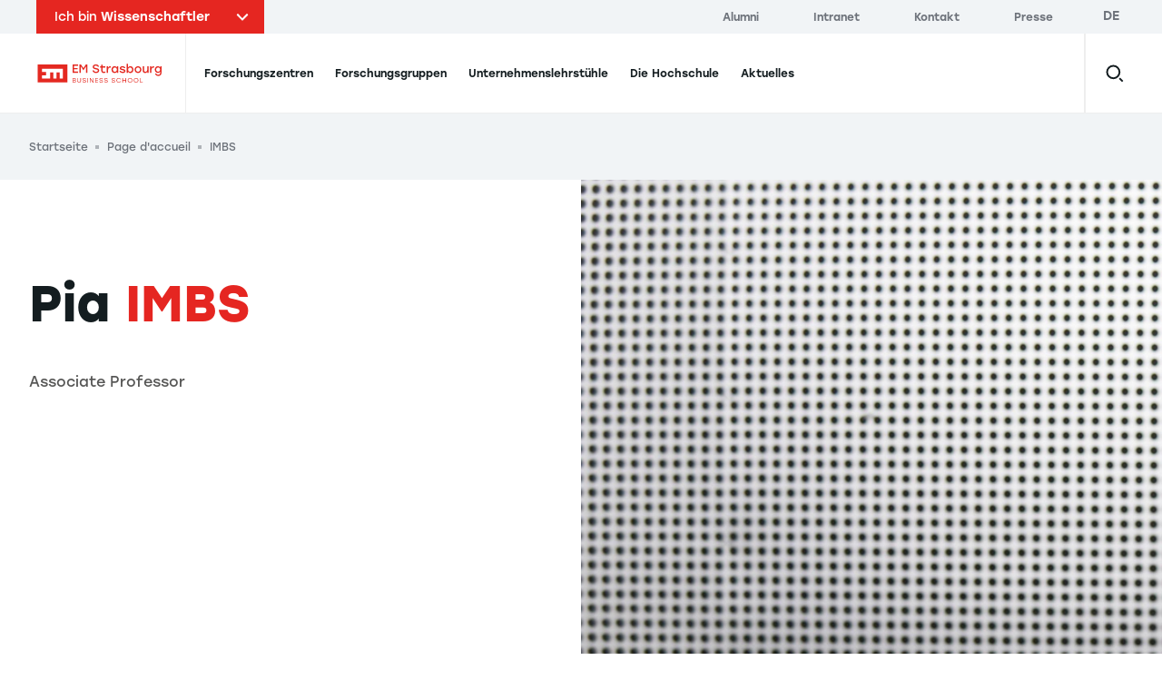

--- FILE ---
content_type: text/html; charset=UTF-8
request_url: https://www.em-strasbourg.com/de/wissenschaftler/professoren-und-dozenten/imbs-pia
body_size: 16762
content:
<!DOCTYPE html>
<html lang="de" dir="ltr" prefix="content: http://purl.org/rss/1.0/modules/content/  dc: http://purl.org/dc/terms/  foaf: http://xmlns.com/foaf/0.1/  og: http://ogp.me/ns#  rdfs: http://www.w3.org/2000/01/rdf-schema#  schema: http://schema.org/  sioc: http://rdfs.org/sioc/ns#  sioct: http://rdfs.org/sioc/types#  skos: http://www.w3.org/2004/02/skos/core#  xsd: http://www.w3.org/2001/XMLSchema# ">
  <head>
    <meta charset="utf-8" />
<link rel="canonical" href="https://www.em-strasbourg.com/de/wissenschaftler/professoren-und-dozenten/imbs-pia" />
<link rel="image_src" href="https://www.em-strasbourg.com/sites/default/files/styles/vignettes_metatags/public/enseignants/pia.imbs.jpg%3F1769302853?itok=u3Oe9QQ0" />
<meta property="og:type" content="website" />
<meta property="og:image" content="https://www.em-strasbourg.com/sites/default/files/styles/vignette_rs_enseignants/public/enseignants/pia.imbs.jpg%3F1769302853?itok=UGCfcYMj" />
<meta name="twitter:card" content="summary_large_image" />
<meta name="twitter:title" content="IMBS | EM Strasbourg Business School" />
<meta name="twitter:image:width" content="980" />
<meta name="facebook-domain-verification" content="4zxtdj2621hl9yjlwj1wu2xnau3w1f" />
<meta name="Generator" content="Drupal 9 (https://www.drupal.org)" />
<meta name="MobileOptimized" content="width" />
<meta name="HandheldFriendly" content="true" />
<meta name="viewport" content="width=device-width, initial-scale=1.0" />
<link rel="icon" href="/sites/default/files/favicon.png" type="image/png" />
<link rel="alternate" hreflang="fr" href="https://www.em-strasbourg.com/fr/chercheur/enseignants/imbs-pia" />
<link rel="alternate" hreflang="en" href="https://www.em-strasbourg.com/en/researcher/lecturer/imbs-pia" />
<link rel="alternate" hreflang="de" href="https://www.em-strasbourg.com/de/wissenschaftler/professoren-und-dozenten/imbs-pia" />

    <title>Pia IMBS | EM Strasbourg Business School</title>
    <link rel="preload"  href="https://use.typekit.net/ydi3pik.css" as="style" />
    <link rel="stylesheet" media="all" href="https://use.typekit.net/ydi3pik.css" onload="this.media=&#039;all&#039;" />
<link rel="stylesheet" media="all" href="/sites/default/files/css/css_D-rx2cdF4Etkw2KS_mPSoLl779RzOXMh81Y_13Odap4.css" />

    

          <!-- Google Tag Manager -->
      <script>
        (function (w, d, s, l, i) { w[l] = w[l] || []; w[l].push({'gtm.start': new Date().getTime(), event: 'gtm.js'}); var f = d.getElementsByTagName(s)[0],j = d.createElement(s),dl = l != 'dataLayer' ? '&l=' + l : ''; j.async = true;j.src = 'https://as.em-strasbourg.com/2nz6b7wfquukvmi.js?awl=' + i.replace(/^GTM-/, '') + dl; f.parentNode.insertBefore(j, f); })(window, document, 'script', 'dataLayer', 'GTM-P2KQQBG');
      </script>
      <!-- End Google Tag Manager -->
      </head>
  <body data-breakpoint="">
          <!-- Google Tag Manager (noscript) -->
      <noscript>
        <iframe src="https://as.em-strasbourg.com/ns.html?id=GTM-P2KQQBG" height="0" width="0" style="display:none;visibility:hidden"></iframe>
      </noscript>
      <!-- End Google Tag Manager (noscript) -->
    
        <a
      href="#main-content"
      class="
        btn btn--black
        z-goku fixed top-0 left-0 m-2
        opacity-0 pointer-events-none
        focus:opacity-100 focus:pointer-events-auto
      ">
      <span class="btn__label">Direkt zum Inhalt</span>
    </a>
    
      <div class="dialog-off-canvas-main-canvas" data-off-canvas-main-canvas>
    <div class="layout-container">
  <div data-component="Header" class="z-header sticky top-0">
              <div  class="region-before-header relative z-above-menu s:px-10 w-full bg-grey-lighter type-label">
    <div class="flex items-center justify-between w-full max-w-screen-xl m-auto relative z-above-search bg-grey-lighter">
      <div id="block-em-profile-selector">
  
    
      <!-- template -->

<div class="profil-top-header relative" data-component="ProfilTopHeader">
  <div class="profil-top-header__btn bg-red hover:bg-red-dark transition duration-300 text-white px-5 h-full py-2 cursor-pointer" data-ref="btn">
    <div class="relative pr-10">
      <span class="font-regular">Ich bin</span>
      <span class="font-normal">Wissenschaftler</span>
      <span class="profil-top-header__icon absolute right-0 top-1/2 -translate-y-1/2 transform -rotate-90">
        <svg version="1.1" xmlns="http://www.w3.org/2000/svg" xmlns:xlink="http://www.w3.org/1999/xlink" x="0px" y="0px" width="7.8px"
	 height="12.8px" viewBox="0 0 7.8 12.8" style="enable-background:new 0 0 7.8 12.8;" xml:space="preserve">
	<polygon fill="currentColor" points="6.4,12.8 0,6.4 6.4,0 7.8,1.4 2.8,6.4 7.8,11.3 	"/>
</svg>

      </span>
    </div>
  </div>
  <ul class="absolute top-full left-0 w-full bg-red text-white profil-top-header__dropdown overflow-hidden">
      <li><a href="https://www.em-strasbourg.com/de" title="Student" class="block py-2 pl-5 pr-2  hover:bg-red-dark transition duration-300" data-ref="links[]" data-slug="student">Student</a></li>
      <li><a href="https://www.em-strasbourg.com/de/unternehmen" title="Unternehmen" class="block py-2 pl-5 pr-2  hover:bg-red-dark transition duration-300" data-ref="links[]" data-slug="company">Unternehmen</a></li>
      <li><a href="https://www.em-strasbourg.com/de/wissenschaftler" title="Wissenschaftler" class="block py-2 pl-5 pr-2 bg-red-dark hover:bg-red-dark transition duration-300" data-ref="links[]" data-slug="researcher">Wissenschaftler</a></li>
    </ul>
</div>

  </div>

<div  id="block-em-topbar-menu">
  
    
      
  <nav role="navigation"
    data-ref="topbar"
    class="hidden bg-grey-lighter l:bg-transparent l:block l:pr-6">
                                      
      <ul  region="before_header" class="pt-4 pb-6 l:py-0">
                  <li  class="l:inline-block l:pr-8 l:pr-14">
            <a href="https://alumni.em-strasbourg.eu/"
              title="Alumni"
              class="flex items-center justify-between py-4 pr-12 pl-10 l:px-0 group l:py-0 l:inline l:hover:text-tonic l:transition-colors l:duration-500 l:ease-out-quad text-xs l:text-xxs">
              <span class="">Alumni</span>
              
  
  <i class="icon icon--arrow-right l:hidden transform transition-transform ease-out-quad duration-300 group-hover:translate-x-full">
    <svg version="1.1" xmlns="http://www.w3.org/2000/svg" xmlns:xlink="http://www.w3.org/1999/xlink" x="0px" y="0px" width="7.8px" height="12.7px" viewBox="0 0 7.8 12.7" style="enable-background:new 0 0 7.8 12.7;" xml:space="preserve">
	<polygon points="1.4,12.7 0,11.3 4.9,6.3 0,1.4 1.4,0 7.8,6.3 	" fill="currentColor"/>
</svg>
  </i>
            </a>
          </li>
                  <li  class="l:inline-block l:pr-8 l:pr-14">
            <a href="https://intranet.em-strasbourg.eu/"
              title="Intranet"
              class="flex items-center justify-between py-4 pr-12 pl-10 l:px-0 group l:py-0 l:inline l:hover:text-tonic l:transition-colors l:duration-500 l:ease-out-quad text-xs l:text-xxs">
              <span class="">Intranet</span>
              
  
  <i class="icon icon--arrow-right l:hidden transform transition-transform ease-out-quad duration-300 group-hover:translate-x-full">
    <svg version="1.1" xmlns="http://www.w3.org/2000/svg" xmlns:xlink="http://www.w3.org/1999/xlink" x="0px" y="0px" width="7.8px" height="12.7px" viewBox="0 0 7.8 12.7" style="enable-background:new 0 0 7.8 12.7;" xml:space="preserve">
	<polygon points="1.4,12.7 0,11.3 4.9,6.3 0,1.4 1.4,0 7.8,6.3 	" fill="currentColor"/>
</svg>
  </i>
            </a>
          </li>
                  <li  class="l:inline-block l:pr-8 l:pr-14">
            <a href="/de/Kontakt"
              title="Kontakt"
              class="flex items-center justify-between py-4 pr-12 pl-10 l:px-0 group l:py-0 l:inline l:hover:text-tonic l:transition-colors l:duration-500 l:ease-out-quad text-xs l:text-xxs">
              <span class="">Kontakt</span>
              
  
  <i class="icon icon--arrow-right l:hidden transform transition-transform ease-out-quad duration-300 group-hover:translate-x-full">
    <svg version="1.1" xmlns="http://www.w3.org/2000/svg" xmlns:xlink="http://www.w3.org/1999/xlink" x="0px" y="0px" width="7.8px" height="12.7px" viewBox="0 0 7.8 12.7" style="enable-background:new 0 0 7.8 12.7;" xml:space="preserve">
	<polygon points="1.4,12.7 0,11.3 4.9,6.3 0,1.4 1.4,0 7.8,6.3 	" fill="currentColor"/>
</svg>
  </i>
            </a>
          </li>
                  <li  class="l:inline-block l:pr-8 l:pr-14">
            <a href="/de/presse"
              title="Presse"
              class="flex items-center justify-between py-4 pr-12 pl-10 l:px-0 group l:py-0 l:inline l:hover:text-tonic l:transition-colors l:duration-500 l:ease-out-quad text-xs l:text-xxs">
              <span class="">Presse</span>
              
  
  <i class="icon icon--arrow-right l:hidden transform transition-transform ease-out-quad duration-300 group-hover:translate-x-full">
    <svg version="1.1" xmlns="http://www.w3.org/2000/svg" xmlns:xlink="http://www.w3.org/1999/xlink" x="0px" y="0px" width="7.8px" height="12.7px" viewBox="0 0 7.8 12.7" style="enable-background:new 0 0 7.8 12.7;" xml:space="preserve">
	<polygon points="1.4,12.7 0,11.3 4.9,6.3 0,1.4 1.4,0 7.8,6.3 	" fill="currentColor"/>
</svg>
  </i>
            </a>
          </li>
              </ul>
      </nav>



  </div>

<div  class="language-switcher-language-url absolute top-0 right-0 hidden l:block" id="block-em-language-selector" role="navigation">
  
    
      <ul region="before_header" class="language__list l:ml-3 " data-ref="list"><li hreflang="de" data-drupal-link-system-path="node/5963" class="de language__item is-active" data-ref="item[]"><a href="/de/wissenschaftler/professoren-und-dozenten/imbs-pia" class="language-link is-active" rel="nofollow" hreflang="de" data-drupal-link-system-path="node/5963">de</a></li><li hreflang="fr" data-drupal-link-system-path="node/5963" class="fr language__item" data-ref="item[]"><a href="/fr/chercheur/enseignants/imbs-pia" class="language-link" hreflang="fr" data-drupal-link-system-path="node/5963">fr</a></li><li hreflang="en" data-drupal-link-system-path="node/5963" class="en language__item" data-ref="item[]"><a href="/en/researcher/lecturer/imbs-pia" class="language-link" hreflang="en" data-drupal-link-system-path="node/5963">en</a></li></ul>
  </div>

    </div>
  </div>

    
            <header role="banner" class="tonic-blue">
    <div  data-ref="header" class="region-header w-full shadow l:shadow-none relative">
      <div class="px-5 s:px-10 bg-white">
        <div class="flex items-center justify-end justify-self-start l:justify-self-auto l:justify-between max-w-screen-xl m-auto bg-white">
          <div id="block-em-strasbourg-branding" class="inline-block l:border-r l:border-grey-border w-full l:w-auto z-above">
  
    
        <a href="https://www.em-strasbourg.com/de/wissenschaftler"
      rel="home"
      class="inline-flex m:flex items-center h-22 m:pr-4 l:pr-6">
      <img src="/themes/custom/em_strasbourg/static/svg/EM-Strasbourg-Business-School.svg"
        alt="EM Strasbourg Business School"
        class="block h-full"
        width="173"
        height="68" />
              <span class="sr-only">EM Strasbourg Business School</span>
          </a>
    </div>
<div class="language-switcher-language-url hidden l:hidden relative z-above ml-auto mr-0" id="block-em-language-selector-mobile" role="navigation" data-component="LangSwitcher">
  
    
    <div class="flex items-center h-full">
    <div class="relative">
          <ul region="header" class="language__list l:ml-3 " data-ref="list"><li hreflang="de" data-drupal-link-system-path="node/5963" class="de language__item is-active" data-ref="item[]"><a href="/de/wissenschaftler/professoren-und-dozenten/imbs-pia" class="language-link is-active" rel="nofollow" hreflang="de" data-drupal-link-system-path="node/5963">de</a></li><li hreflang="fr" data-drupal-link-system-path="node/5963" class="fr language__item" data-ref="item[]"><a href="/fr/chercheur/enseignants/imbs-pia" class="language-link" hreflang="fr" data-drupal-link-system-path="node/5963">fr</a></li><li hreflang="en" data-drupal-link-system-path="node/5963" class="en language__item" data-ref="item[]"><a href="/en/researcher/lecturer/imbs-pia" class="language-link" hreflang="en" data-drupal-link-system-path="node/5963">en</a></li></ul>
  
    </div>
  </div>
</div>
  <div id="block-em-main-search-autocomplete-mobile-block" class="static l:hidden">
          <div
        class="static h-full flex items-center"
        data-component="MobileSearch"
        data-options='{
          "placeholder": "Suchen",
          "endpoint": "https://www.em-strasbourg.com/de/custom/api/v1/search",
          "searchUrl": "https://www.em-strasbourg.com/de/recherche/resultats"
        }'>
        <button data-ref="btn" class="relative z-search block w-12 h-12 -mr-3">
          <span class="absolute top-1/2 left-1/2 transform -translate-x-1/2 -translate-y-1/2">
            <svg width="21" height="21" viewBox="0 0 21 21" xmlns="http://www.w3.org/2000/svg"><path d="M8.9 15.7C12.6 15.7 15.7 12.6 15.7 8.9 15.7 5.1 12.6 2 8.9 2 5.1 2 2 5.1 2 8.9 2 12.6 5.1 15.7 8.9 15.7ZM15.7 15.7L19.2 19.2" stroke="currentColor" fill="none" stroke-width="2" stroke-miterlimit="10"/></svg>

          </span>
        </button>
        <div data-ref="vue" class="static"></div>
      </div>
      </div>

<div
  id="menu-burger-wrapper"
  data-component="MenuBurger"
  class="z-default flex self-stretch items-center justify-between l:static l:w-full l:px-2">
  <div class="l:hidden h-12">
    <button data-ref="toggle" class="relative w-12 h-12 -mr-3">
            <span data-ref="iconClose" style="display: none;">
        
  
  <i class="icon icon--close absolute top-1/2 left-1/2 transform -translate-x-1/2 -translate-y-1/2">
    <svg xmlns="http://www.w3.org/2000/svg" width="24" height="24" viewBox="0 0 24 24">
  <polygon points="4.22 21.19 2.81 19.78 10.59 12 2.81 4.22 4.22 2.81 12 10.59 19.78 2.81 21.19 4.22 13.41 12 21.19 19.78 19.78 21.19 12 13.41 4.22 21.19" fill="currentColor"/>
</svg>
  </i>
      </span>
      <span data-ref="iconBurger">
        
  
  <i class="icon icon--burger absolute top-1/2 left-1/2 transform -translate-x-1/2 -translate-y-1/2">
    <svg width="24" height="16" viewBox="0 0 24 16" fill="currentColor" xmlns="http://www.w3.org/2000/svg">
<path d="M0 0H24V2H0V0Z"/><path d="M0 14H24V16H0V14Z"/><path d="M0 7H24V9H0V7Z"/>
</svg>
  </i>
      </span>
    </button>
  </div>

  <div
    data-ref="nav"
    class="
      fixed inset-0 l:static l:inset-auto
      hidden l:block l:w-full
      pointer-events-none
    ">
    <div class="z-above absolute inset-0 l:hidden w-full shadow-inset pointer-events-none"></div>
    <div data-ref="scroller" class="w-full h-full min-h-full bg-white l:bg-transparent pointer-events-auto overflow-y-scroll l:overflow-y-visible pb-20 l:pb-0">
            <nav role="navigation"
        aria-labelledby="block-em-strasbourg-main-menu-menu"
        data-component="NavMain"
                style="position: static;"
         id="block-em-strasbourg-main-menu">
                                          
        <p  class="sr-only" id="block-em-strasbourg-main-menu-menu">Navigation principale</p>
        <div class="relative">
          
        </div>

                          
<div class="l:flex l:flex-row l:justify-between l:items-stretch tonic-">
  <ul data-region="header" region="header" class="flex flex-col l:flex-row l:items-center z-default l:z-header bg-white l:bg-transparent" data-component="MenuMain">
                                <li data-component="ItemFirstLevel" data-ref="items[]">
                        <a data-ref="link" href="/de/forschung/forschungszentren" title="Forschungszentren" class="group block px-10 m:px-1.5 text-xxs xl:text-xs font-medium whitespace-no-wrap">
              <span
                class="
                  flex items-center justify-between
                  l:block l:relative
                  py-6 pr-2 l:pr-0 l:py-8
                  overflow-hidden
                  l:leading-6
                  border-grey-border border-b-2 l:border-b-0
                ">
                Forschungszentren
                <hr data-ref="border" class="
                  hidden l:block z-above absolute bottom-0 left-0 w-full h-1 bg-tonic border-0
                  transform translate-y-full                  transition duration-200 ease-out-expo
                  group-hover:translate-y-0
                " />
                
  
  <i class="icon icon--arrow-right l:hidden transform transition-transform ease-out-quad duration-300 group-hover:translate-x-full group-focus:translate-x-full">
    <svg version="1.1" xmlns="http://www.w3.org/2000/svg" xmlns:xlink="http://www.w3.org/1999/xlink" x="0px" y="0px" width="7.8px" height="12.7px" viewBox="0 0 7.8 12.7" style="enable-background:new 0 0 7.8 12.7;" xml:space="preserve">
	<polygon points="1.4,12.7 0,11.3 4.9,6.3 0,1.4 1.4,0 7.8,6.3 	" fill="currentColor"/>
</svg>
  </i>
              </span>
            </a>

                          <div
                data-ref="submenu"
                aria-hidden="true"
                class="z-default l:z-under absolute inset-0 l:top-full l:bottom-auto max-h-screen hidden pointer-events-none bg-white overflow-y-scroll l:overflow-y-visible l:shadow m:px-10">
                <button data-ref="close" class="l:hidden flex items-center justify-start w-full type-label bg-grey-lighter px-10 py-4 text-left">
                  
  
  <i class="icon icon--arrow-left transform scale-75 mr-2 mb-1">
    <svg version="1.1" xmlns="http://www.w3.org/2000/svg" xmlns:xlink="http://www.w3.org/1999/xlink" x="0px" y="0px" width="7.8px"
	 height="12.8px" viewBox="0 0 7.8 12.8" style="enable-background:new 0 0 7.8 12.8;" xml:space="preserve">
	<polygon fill="currentColor" points="6.4,12.8 0,6.4 6.4,0 7.8,1.4 2.8,6.4 7.8,11.3 	"/>
</svg>
  </i>
                  <span>Forschungszentren</span>
                </button>
                <div class="m:relative max-w-screen-xl m-auto bg-white">
                                    




  <div  data-region="header" region="header" class="flex flex-col l:flex-row l:items-center z-default l:z-header bg-white l:bg-transparent">
          <div class="mx-auto l:mr-0 w-full" style="max-width: 78rem;">
        <div class="l:pl-4 px-6 l:px-0">
                      <ul class="submenu pb-2 m:pt-9 m:pb-6 font-xxs font-regular w-full"
              style="--rows-count: 1">
                                                                                                  <li  class="submenu__item m:px-4 m:py-1">
                    <a href="/de/forschung/forschungszentren/large-center"
                      class="main-menu-link flex items-center justify-between py-6 px-2 l:pl-3 l:pr-8 l:py-3 group m:hover:bg-grey-lighter m:focus:bg-grey-lighter transition duration-300 ease-out-quad">
                      <span class="l:transform l:group-hover:translate-x-2 l:group-focus:translate-x-2 transition duration-300 ease-out-quad">
                        LaRGE Research Center
                      </span>
                      
  
  <i class="icon icon--arrow-right transform transition-transform ease-out-quad duration-300 group-hover:translate-x-full group-focus:translate-x-full">
    <svg version="1.1" xmlns="http://www.w3.org/2000/svg" xmlns:xlink="http://www.w3.org/1999/xlink" x="0px" y="0px" width="7.8px" height="12.7px" viewBox="0 0 7.8 12.7" style="enable-background:new 0 0 7.8 12.7;" xml:space="preserve">
	<polygon points="1.4,12.7 0,11.3 4.9,6.3 0,1.4 1.4,0 7.8,6.3 	" fill="currentColor"/>
</svg>
  </i>
                    </a>
                  </li>
                                                                                                    <li  class="submenu__item m:px-4 m:py-1">
                    <a href="/de/forschung/forschungszentren/humanis-center"
                      class="main-menu-link flex items-center justify-between py-6 px-2 l:pl-3 l:pr-8 l:py-3 group m:hover:bg-grey-lighter m:focus:bg-grey-lighter transition duration-300 ease-out-quad">
                      <span class="l:transform l:group-hover:translate-x-2 l:group-focus:translate-x-2 transition duration-300 ease-out-quad">
                        HuManiS Research Center
                      </span>
                      
  
  <i class="icon icon--arrow-right transform transition-transform ease-out-quad duration-300 group-hover:translate-x-full group-focus:translate-x-full">
    <svg version="1.1" xmlns="http://www.w3.org/2000/svg" xmlns:xlink="http://www.w3.org/1999/xlink" x="0px" y="0px" width="7.8px" height="12.7px" viewBox="0 0 7.8 12.7" style="enable-background:new 0 0 7.8 12.7;" xml:space="preserve">
	<polygon points="1.4,12.7 0,11.3 4.9,6.3 0,1.4 1.4,0 7.8,6.3 	" fill="currentColor"/>
</svg>
  </i>
                    </a>
                  </li>
                                          </ul>
                  </div>
      </div>
      </div>
                </div>
              </div>
                      </li>
                                <li data-component="ItemFirstLevel" data-ref="items[]">
                        <a data-ref="link" href="/de/forschung/forschungsgruppen" title="Forschungsgruppen" class="group block px-10 m:px-1.5 text-xxs xl:text-xs font-medium whitespace-no-wrap">
              <span
                class="
                  flex items-center justify-between
                  l:block l:relative
                  py-6 pr-2 l:pr-0 l:py-8
                  overflow-hidden
                  l:leading-6
                  border-grey-border border-b-2 l:border-b-0
                ">
                Forschungsgruppen
                <hr data-ref="border" class="
                  hidden l:block z-above absolute bottom-0 left-0 w-full h-1 bg-tonic border-0
                  transform translate-y-full                  transition duration-200 ease-out-expo
                  group-hover:translate-y-0
                " />
                
  
  <i class="icon icon--arrow-right l:hidden transform transition-transform ease-out-quad duration-300 group-hover:translate-x-full group-focus:translate-x-full">
    <svg version="1.1" xmlns="http://www.w3.org/2000/svg" xmlns:xlink="http://www.w3.org/1999/xlink" x="0px" y="0px" width="7.8px" height="12.7px" viewBox="0 0 7.8 12.7" style="enable-background:new 0 0 7.8 12.7;" xml:space="preserve">
	<polygon points="1.4,12.7 0,11.3 4.9,6.3 0,1.4 1.4,0 7.8,6.3 	" fill="currentColor"/>
</svg>
  </i>
              </span>
            </a>

                          <div
                data-ref="submenu"
                aria-hidden="true"
                class="z-default l:z-under absolute inset-0 l:top-full l:bottom-auto max-h-screen hidden pointer-events-none bg-white overflow-y-scroll l:overflow-y-visible l:shadow m:px-10">
                <button data-ref="close" class="l:hidden flex items-center justify-start w-full type-label bg-grey-lighter px-10 py-4 text-left">
                  
  
  <i class="icon icon--arrow-left transform scale-75 mr-2 mb-1">
    <svg version="1.1" xmlns="http://www.w3.org/2000/svg" xmlns:xlink="http://www.w3.org/1999/xlink" x="0px" y="0px" width="7.8px"
	 height="12.8px" viewBox="0 0 7.8 12.8" style="enable-background:new 0 0 7.8 12.8;" xml:space="preserve">
	<polygon fill="currentColor" points="6.4,12.8 0,6.4 6.4,0 7.8,1.4 2.8,6.4 7.8,11.3 	"/>
</svg>
  </i>
                  <span>Forschungsgruppen</span>
                </button>
                <div class="m:relative max-w-screen-xl m-auto bg-white">
                                    




  <div  data-region="header" region="header" class="flex flex-col l:flex-row l:items-center z-default l:z-header bg-white l:bg-transparent">
          <div class="mx-auto l:mr-0 w-full" style="max-width: 78rem;">
        <div class="l:pl-4 px-6 l:px-0">
                      <ul class="submenu pb-2 m:pt-9 m:pb-6 font-xxs font-regular w-full"
              style="--rows-count: 1">
                                                                                                  <li  class="submenu__item m:px-4 m:py-1">
                    <a href="/de/cluster-maestro"
                      class="main-menu-link flex items-center justify-between py-6 px-2 l:pl-3 l:pr-8 l:py-3 group m:hover:bg-grey-lighter m:focus:bg-grey-lighter transition duration-300 ease-out-quad">
                      <span class="l:transform l:group-hover:translate-x-2 l:group-focus:translate-x-2 transition duration-300 ease-out-quad">
                        Cluster MAESTRO
                      </span>
                      
  
  <i class="icon icon--arrow-right transform transition-transform ease-out-quad duration-300 group-hover:translate-x-full group-focus:translate-x-full">
    <svg version="1.1" xmlns="http://www.w3.org/2000/svg" xmlns:xlink="http://www.w3.org/1999/xlink" x="0px" y="0px" width="7.8px" height="12.7px" viewBox="0 0 7.8 12.7" style="enable-background:new 0 0 7.8 12.7;" xml:space="preserve">
	<polygon points="1.4,12.7 0,11.3 4.9,6.3 0,1.4 1.4,0 7.8,6.3 	" fill="currentColor"/>
</svg>
  </i>
                    </a>
                  </li>
                                                                                                    <li  class="submenu__item m:px-4 m:py-1">
                    <a href="/de/forschung/forschungsgruppen/observatoire-des-futurs"
                      class="main-menu-link flex items-center justify-between py-6 px-2 l:pl-3 l:pr-8 l:py-3 group m:hover:bg-grey-lighter m:focus:bg-grey-lighter transition duration-300 ease-out-quad">
                      <span class="l:transform l:group-hover:translate-x-2 l:group-focus:translate-x-2 transition duration-300 ease-out-quad">
                        Observatoire des futurs
                      </span>
                      
  
  <i class="icon icon--arrow-right transform transition-transform ease-out-quad duration-300 group-hover:translate-x-full group-focus:translate-x-full">
    <svg version="1.1" xmlns="http://www.w3.org/2000/svg" xmlns:xlink="http://www.w3.org/1999/xlink" x="0px" y="0px" width="7.8px" height="12.7px" viewBox="0 0 7.8 12.7" style="enable-background:new 0 0 7.8 12.7;" xml:space="preserve">
	<polygon points="1.4,12.7 0,11.3 4.9,6.3 0,1.4 1.4,0 7.8,6.3 	" fill="currentColor"/>
</svg>
  </i>
                    </a>
                  </li>
                                          </ul>
                  </div>
      </div>
      </div>
                </div>
              </div>
                      </li>
                                <li data-component="ItemFirstLevel" data-ref="items[]">
                        <a data-ref="link" href="/de/forschung/unternehmenslehrstuhle" title="Unternehmenslehrstühle" class="group block px-10 m:px-1.5 text-xxs xl:text-xs font-medium whitespace-no-wrap">
              <span
                class="
                  flex items-center justify-between
                  l:block l:relative
                  py-6 pr-2 l:pr-0 l:py-8
                  overflow-hidden
                  l:leading-6
                  border-grey-border border-b-2 l:border-b-0
                ">
                Unternehmenslehrstühle
                <hr data-ref="border" class="
                  hidden l:block z-above absolute bottom-0 left-0 w-full h-1 bg-tonic border-0
                  transform translate-y-full                  transition duration-200 ease-out-expo
                  group-hover:translate-y-0
                " />
                
  
  <i class="icon icon--arrow-right l:hidden transform transition-transform ease-out-quad duration-300 group-hover:translate-x-full group-focus:translate-x-full">
    <svg version="1.1" xmlns="http://www.w3.org/2000/svg" xmlns:xlink="http://www.w3.org/1999/xlink" x="0px" y="0px" width="7.8px" height="12.7px" viewBox="0 0 7.8 12.7" style="enable-background:new 0 0 7.8 12.7;" xml:space="preserve">
	<polygon points="1.4,12.7 0,11.3 4.9,6.3 0,1.4 1.4,0 7.8,6.3 	" fill="currentColor"/>
</svg>
  </i>
              </span>
            </a>

                          <div
                data-ref="submenu"
                aria-hidden="true"
                class="z-default l:z-under absolute inset-0 l:top-full l:bottom-auto max-h-screen hidden pointer-events-none bg-white overflow-y-scroll l:overflow-y-visible l:shadow m:px-10">
                <button data-ref="close" class="l:hidden flex items-center justify-start w-full type-label bg-grey-lighter px-10 py-4 text-left">
                  
  
  <i class="icon icon--arrow-left transform scale-75 mr-2 mb-1">
    <svg version="1.1" xmlns="http://www.w3.org/2000/svg" xmlns:xlink="http://www.w3.org/1999/xlink" x="0px" y="0px" width="7.8px"
	 height="12.8px" viewBox="0 0 7.8 12.8" style="enable-background:new 0 0 7.8 12.8;" xml:space="preserve">
	<polygon fill="currentColor" points="6.4,12.8 0,6.4 6.4,0 7.8,1.4 2.8,6.4 7.8,11.3 	"/>
</svg>
  </i>
                  <span>Unternehmenslehrstühle</span>
                </button>
                <div class="m:relative max-w-screen-xl m-auto bg-white">
                                    




  <div  data-region="header" region="header" class="flex flex-col l:flex-row l:items-center z-default l:z-header bg-white l:bg-transparent">
          <div class="mx-auto l:mr-0 w-full" style="max-width: 78rem;">
        <div class="l:pl-4 px-6 l:px-0">
                      <ul class="submenu pb-2 m:pt-9 m:pb-6 font-xxs font-regular w-full"
              style="--rows-count: 4">
                                                                                                  <li  class="submenu__item m:px-4 m:py-1">
                    <a href="/de/forschung/unternehmenslehrstuhle/nachhltige-unternehmensentwicklung-und-csr"
                      class="main-menu-link flex items-center justify-between py-6 px-2 l:pl-3 l:pr-8 l:py-3 group m:hover:bg-grey-lighter m:focus:bg-grey-lighter transition duration-300 ease-out-quad">
                      <span class="l:transform l:group-hover:translate-x-2 l:group-focus:translate-x-2 transition duration-300 ease-out-quad">
                        Nachhaltige Entwicklung und CSR
                      </span>
                      
  
  <i class="icon icon--arrow-right transform transition-transform ease-out-quad duration-300 group-hover:translate-x-full group-focus:translate-x-full">
    <svg version="1.1" xmlns="http://www.w3.org/2000/svg" xmlns:xlink="http://www.w3.org/1999/xlink" x="0px" y="0px" width="7.8px" height="12.7px" viewBox="0 0 7.8 12.7" style="enable-background:new 0 0 7.8 12.7;" xml:space="preserve">
	<polygon points="1.4,12.7 0,11.3 4.9,6.3 0,1.4 1.4,0 7.8,6.3 	" fill="currentColor"/>
</svg>
  </i>
                    </a>
                  </li>
                                                                                                    <li  class="submenu__item m:px-4 m:py-1">
                    <a href="/de/forschung/unternehmenslehrstuhle/kundenerfahrung"
                      class="main-menu-link flex items-center justify-between py-6 px-2 l:pl-3 l:pr-8 l:py-3 group m:hover:bg-grey-lighter m:focus:bg-grey-lighter transition duration-300 ease-out-quad">
                      <span class="l:transform l:group-hover:translate-x-2 l:group-focus:translate-x-2 transition duration-300 ease-out-quad">
                        Kundenerfahrung
                      </span>
                      
  
  <i class="icon icon--arrow-right transform transition-transform ease-out-quad duration-300 group-hover:translate-x-full group-focus:translate-x-full">
    <svg version="1.1" xmlns="http://www.w3.org/2000/svg" xmlns:xlink="http://www.w3.org/1999/xlink" x="0px" y="0px" width="7.8px" height="12.7px" viewBox="0 0 7.8 12.7" style="enable-background:new 0 0 7.8 12.7;" xml:space="preserve">
	<polygon points="1.4,12.7 0,11.3 4.9,6.3 0,1.4 1.4,0 7.8,6.3 	" fill="currentColor"/>
</svg>
  </i>
                    </a>
                  </li>
                                                                                                    <li  class="submenu__item m:px-4 m:py-1">
                    <a href="/de/forschung/unternehmenslehrstuhle/fm-logitic"
                      class="main-menu-link flex items-center justify-between py-6 px-2 l:pl-3 l:pr-8 l:py-3 group m:hover:bg-grey-lighter m:focus:bg-grey-lighter transition duration-300 ease-out-quad">
                      <span class="l:transform l:group-hover:translate-x-2 l:group-focus:translate-x-2 transition duration-300 ease-out-quad">
                        FM Logistic
                      </span>
                      
  
  <i class="icon icon--arrow-right transform transition-transform ease-out-quad duration-300 group-hover:translate-x-full group-focus:translate-x-full">
    <svg version="1.1" xmlns="http://www.w3.org/2000/svg" xmlns:xlink="http://www.w3.org/1999/xlink" x="0px" y="0px" width="7.8px" height="12.7px" viewBox="0 0 7.8 12.7" style="enable-background:new 0 0 7.8 12.7;" xml:space="preserve">
	<polygon points="1.4,12.7 0,11.3 4.9,6.3 0,1.4 1.4,0 7.8,6.3 	" fill="currentColor"/>
</svg>
  </i>
                    </a>
                  </li>
                                                                                                    <li  class="submenu__item m:px-4 m:py-1">
                    <a href="/de/forschung/unternehmenslehrstuhle/behavioral-finance"
                      class="main-menu-link flex items-center justify-between py-6 px-2 l:pl-3 l:pr-8 l:py-3 group m:hover:bg-grey-lighter m:focus:bg-grey-lighter transition duration-300 ease-out-quad">
                      <span class="l:transform l:group-hover:translate-x-2 l:group-focus:translate-x-2 transition duration-300 ease-out-quad">
                        Behavioral Finance
                      </span>
                      
  
  <i class="icon icon--arrow-right transform transition-transform ease-out-quad duration-300 group-hover:translate-x-full group-focus:translate-x-full">
    <svg version="1.1" xmlns="http://www.w3.org/2000/svg" xmlns:xlink="http://www.w3.org/1999/xlink" x="0px" y="0px" width="7.8px" height="12.7px" viewBox="0 0 7.8 12.7" style="enable-background:new 0 0 7.8 12.7;" xml:space="preserve">
	<polygon points="1.4,12.7 0,11.3 4.9,6.3 0,1.4 1.4,0 7.8,6.3 	" fill="currentColor"/>
</svg>
  </i>
                    </a>
                  </li>
                                                                                                    <li  class="submenu__item m:px-4 m:py-1">
                    <a href="/de/forschung/unternehmenslehrstuhle/sustainable-finance"
                      class="main-menu-link flex items-center justify-between py-6 px-2 l:pl-3 l:pr-8 l:py-3 group m:hover:bg-grey-lighter m:focus:bg-grey-lighter transition duration-300 ease-out-quad">
                      <span class="l:transform l:group-hover:translate-x-2 l:group-focus:translate-x-2 transition duration-300 ease-out-quad">
                        Sustainable Finance
                      </span>
                      
  
  <i class="icon icon--arrow-right transform transition-transform ease-out-quad duration-300 group-hover:translate-x-full group-focus:translate-x-full">
    <svg version="1.1" xmlns="http://www.w3.org/2000/svg" xmlns:xlink="http://www.w3.org/1999/xlink" x="0px" y="0px" width="7.8px" height="12.7px" viewBox="0 0 7.8 12.7" style="enable-background:new 0 0 7.8 12.7;" xml:space="preserve">
	<polygon points="1.4,12.7 0,11.3 4.9,6.3 0,1.4 1.4,0 7.8,6.3 	" fill="currentColor"/>
</svg>
  </i>
                    </a>
                  </li>
                                                                                                    <li  class="submenu__item m:px-4 m:py-1">
                    <a href="/de/forschung/unternehmenslehrstuhle/governance-und-ubertragung-von-familienunternehmen"
                      class="main-menu-link flex items-center justify-between py-6 px-2 l:pl-3 l:pr-8 l:py-3 group m:hover:bg-grey-lighter m:focus:bg-grey-lighter transition duration-300 ease-out-quad">
                      <span class="l:transform l:group-hover:translate-x-2 l:group-focus:translate-x-2 transition duration-300 ease-out-quad">
                        Governance und Übertragung von Familienunternehmen
                      </span>
                      
  
  <i class="icon icon--arrow-right transform transition-transform ease-out-quad duration-300 group-hover:translate-x-full group-focus:translate-x-full">
    <svg version="1.1" xmlns="http://www.w3.org/2000/svg" xmlns:xlink="http://www.w3.org/1999/xlink" x="0px" y="0px" width="7.8px" height="12.7px" viewBox="0 0 7.8 12.7" style="enable-background:new 0 0 7.8 12.7;" xml:space="preserve">
	<polygon points="1.4,12.7 0,11.3 4.9,6.3 0,1.4 1.4,0 7.8,6.3 	" fill="currentColor"/>
</svg>
  </i>
                    </a>
                  </li>
                                                                                                    <li  class="submenu__item m:px-4 m:py-1">
                    <a href="/de/forschung/unternehmenslehrstuhle/wissensmanagement"
                      class="main-menu-link flex items-center justify-between py-6 px-2 l:pl-3 l:pr-8 l:py-3 group m:hover:bg-grey-lighter m:focus:bg-grey-lighter transition duration-300 ease-out-quad">
                      <span class="l:transform l:group-hover:translate-x-2 l:group-focus:translate-x-2 transition duration-300 ease-out-quad">
                        Wissensmanagement und Zukunftsforschung
                      </span>
                      
  
  <i class="icon icon--arrow-right transform transition-transform ease-out-quad duration-300 group-hover:translate-x-full group-focus:translate-x-full">
    <svg version="1.1" xmlns="http://www.w3.org/2000/svg" xmlns:xlink="http://www.w3.org/1999/xlink" x="0px" y="0px" width="7.8px" height="12.7px" viewBox="0 0 7.8 12.7" style="enable-background:new 0 0 7.8 12.7;" xml:space="preserve">
	<polygon points="1.4,12.7 0,11.3 4.9,6.3 0,1.4 1.4,0 7.8,6.3 	" fill="currentColor"/>
</svg>
  </i>
                    </a>
                  </li>
                                                                                                    <li  class="submenu__item m:px-4 m:py-1">
                    <a href="/de/forschung/unternehmenslehrstuhle/weinwirtschaft-und-tourismus"
                      class="main-menu-link flex items-center justify-between py-6 px-2 l:pl-3 l:pr-8 l:py-3 group m:hover:bg-grey-lighter m:focus:bg-grey-lighter transition duration-300 ease-out-quad">
                      <span class="l:transform l:group-hover:translate-x-2 l:group-focus:translate-x-2 transition duration-300 ease-out-quad">
                        Weinwirtschaft und Tourismus
                      </span>
                      
  
  <i class="icon icon--arrow-right transform transition-transform ease-out-quad duration-300 group-hover:translate-x-full group-focus:translate-x-full">
    <svg version="1.1" xmlns="http://www.w3.org/2000/svg" xmlns:xlink="http://www.w3.org/1999/xlink" x="0px" y="0px" width="7.8px" height="12.7px" viewBox="0 0 7.8 12.7" style="enable-background:new 0 0 7.8 12.7;" xml:space="preserve">
	<polygon points="1.4,12.7 0,11.3 4.9,6.3 0,1.4 1.4,0 7.8,6.3 	" fill="currentColor"/>
</svg>
  </i>
                    </a>
                  </li>
                                          </ul>
                  </div>
      </div>
      </div>
                </div>
              </div>
                      </li>
                                <li data-component="ItemFirstLevel" data-ref="items[]">
                        <a data-ref="link" href="/de/die-hochschule" title="Die Hochschule" class="group block px-10 m:px-1.5 text-xxs xl:text-xs font-medium whitespace-no-wrap">
              <span
                class="
                  flex items-center justify-between
                  l:block l:relative
                  py-6 pr-2 l:pr-0 l:py-8
                  overflow-hidden
                  l:leading-6
                  border-grey-border border-b-2 l:border-b-0
                ">
                Die Hochschule
                <hr data-ref="border" class="
                  hidden l:block z-above absolute bottom-0 left-0 w-full h-1 bg-tonic border-0
                  transform translate-y-full                  transition duration-200 ease-out-expo
                  group-hover:translate-y-0
                " />
                
  
  <i class="icon icon--arrow-right l:hidden transform transition-transform ease-out-quad duration-300 group-hover:translate-x-full group-focus:translate-x-full">
    <svg version="1.1" xmlns="http://www.w3.org/2000/svg" xmlns:xlink="http://www.w3.org/1999/xlink" x="0px" y="0px" width="7.8px" height="12.7px" viewBox="0 0 7.8 12.7" style="enable-background:new 0 0 7.8 12.7;" xml:space="preserve">
	<polygon points="1.4,12.7 0,11.3 4.9,6.3 0,1.4 1.4,0 7.8,6.3 	" fill="currentColor"/>
</svg>
  </i>
              </span>
            </a>

                          <div
                data-ref="submenu"
                aria-hidden="true"
                class="z-default l:z-under absolute inset-0 l:top-full l:bottom-auto max-h-screen hidden pointer-events-none bg-white overflow-y-scroll l:overflow-y-visible l:shadow m:px-10">
                <button data-ref="close" class="l:hidden flex items-center justify-start w-full type-label bg-grey-lighter px-10 py-4 text-left">
                  
  
  <i class="icon icon--arrow-left transform scale-75 mr-2 mb-1">
    <svg version="1.1" xmlns="http://www.w3.org/2000/svg" xmlns:xlink="http://www.w3.org/1999/xlink" x="0px" y="0px" width="7.8px"
	 height="12.8px" viewBox="0 0 7.8 12.8" style="enable-background:new 0 0 7.8 12.8;" xml:space="preserve">
	<polygon fill="currentColor" points="6.4,12.8 0,6.4 6.4,0 7.8,1.4 2.8,6.4 7.8,11.3 	"/>
</svg>
  </i>
                  <span>Die Hochschule</span>
                </button>
                <div class="m:relative max-w-screen-xl m-auto bg-white">
                                    




  <div  data-region="header" region="header" class="flex flex-col l:flex-row l:items-center z-default l:z-header bg-white l:bg-transparent">
          <div class="mx-auto l:mr-0 w-full" style="max-width: 78rem;">
        <div class="l:pl-4 px-6 l:px-0">
                      <ul class="submenu pb-2 m:pt-9 m:pb-6 font-xxs font-regular w-full"
              style="--rows-count: 3">
                                                                                                  <li  class="submenu__item m:px-4 m:py-1">
                    <a href="/de/die-hochschule/wer-sind-wir"
                      class="main-menu-link flex items-center justify-between py-6 px-2 l:pl-3 l:pr-8 l:py-3 group m:hover:bg-grey-lighter m:focus:bg-grey-lighter transition duration-300 ease-out-quad">
                      <span class="l:transform l:group-hover:translate-x-2 l:group-focus:translate-x-2 transition duration-300 ease-out-quad">
                        Wer sind wir?
                      </span>
                      
  
  <i class="icon icon--arrow-right transform transition-transform ease-out-quad duration-300 group-hover:translate-x-full group-focus:translate-x-full">
    <svg version="1.1" xmlns="http://www.w3.org/2000/svg" xmlns:xlink="http://www.w3.org/1999/xlink" x="0px" y="0px" width="7.8px" height="12.7px" viewBox="0 0 7.8 12.7" style="enable-background:new 0 0 7.8 12.7;" xml:space="preserve">
	<polygon points="1.4,12.7 0,11.3 4.9,6.3 0,1.4 1.4,0 7.8,6.3 	" fill="currentColor"/>
</svg>
  </i>
                    </a>
                  </li>
                                                                                                    <li  class="submenu__item m:px-4 m:py-1">
                    <a href="/de/die-hochschule/netzwerke-und-Auszeichnungen"
                      class="main-menu-link flex items-center justify-between py-6 px-2 l:pl-3 l:pr-8 l:py-3 group m:hover:bg-grey-lighter m:focus:bg-grey-lighter transition duration-300 ease-out-quad">
                      <span class="l:transform l:group-hover:translate-x-2 l:group-focus:translate-x-2 transition duration-300 ease-out-quad">
                        Netzwerke und Auszeichnungen 
                      </span>
                      
  
  <i class="icon icon--arrow-right transform transition-transform ease-out-quad duration-300 group-hover:translate-x-full group-focus:translate-x-full">
    <svg version="1.1" xmlns="http://www.w3.org/2000/svg" xmlns:xlink="http://www.w3.org/1999/xlink" x="0px" y="0px" width="7.8px" height="12.7px" viewBox="0 0 7.8 12.7" style="enable-background:new 0 0 7.8 12.7;" xml:space="preserve">
	<polygon points="1.4,12.7 0,11.3 4.9,6.3 0,1.4 1.4,0 7.8,6.3 	" fill="currentColor"/>
</svg>
  </i>
                    </a>
                  </li>
                                                                                                    <li  class="submenu__item m:px-4 m:py-1">
                    <a href="/de/student/universitarer-austausch/austausch-in-ausland/partnerhochschulen"
                      class="main-menu-link flex items-center justify-between py-6 px-2 l:pl-3 l:pr-8 l:py-3 group m:hover:bg-grey-lighter m:focus:bg-grey-lighter transition duration-300 ease-out-quad">
                      <span class="l:transform l:group-hover:translate-x-2 l:group-focus:translate-x-2 transition duration-300 ease-out-quad">
                        Partnerhochschulen
                      </span>
                      
  
  <i class="icon icon--arrow-right transform transition-transform ease-out-quad duration-300 group-hover:translate-x-full group-focus:translate-x-full">
    <svg version="1.1" xmlns="http://www.w3.org/2000/svg" xmlns:xlink="http://www.w3.org/1999/xlink" x="0px" y="0px" width="7.8px" height="12.7px" viewBox="0 0 7.8 12.7" style="enable-background:new 0 0 7.8 12.7;" xml:space="preserve">
	<polygon points="1.4,12.7 0,11.3 4.9,6.3 0,1.4 1.4,0 7.8,6.3 	" fill="currentColor"/>
</svg>
  </i>
                    </a>
                  </li>
                                                                                                    <li  class="submenu__item m:px-4 m:py-1">
                    <a href="/de/student/die-hochschule/hochschulleitung"
                      class="main-menu-link flex items-center justify-between py-6 px-2 l:pl-3 l:pr-8 l:py-3 group m:hover:bg-grey-lighter m:focus:bg-grey-lighter transition duration-300 ease-out-quad">
                      <span class="l:transform l:group-hover:translate-x-2 l:group-focus:translate-x-2 transition duration-300 ease-out-quad">
                        Hochschulleitung
                      </span>
                      
  
  <i class="icon icon--arrow-right transform transition-transform ease-out-quad duration-300 group-hover:translate-x-full group-focus:translate-x-full">
    <svg version="1.1" xmlns="http://www.w3.org/2000/svg" xmlns:xlink="http://www.w3.org/1999/xlink" x="0px" y="0px" width="7.8px" height="12.7px" viewBox="0 0 7.8 12.7" style="enable-background:new 0 0 7.8 12.7;" xml:space="preserve">
	<polygon points="1.4,12.7 0,11.3 4.9,6.3 0,1.4 1.4,0 7.8,6.3 	" fill="currentColor"/>
</svg>
  </i>
                    </a>
                  </li>
                                                                                                    <li  class="submenu__item m:px-4 m:py-1">
                    <a href="/de/die-hochschule/rankings"
                      class="main-menu-link flex items-center justify-between py-6 px-2 l:pl-3 l:pr-8 l:py-3 group m:hover:bg-grey-lighter m:focus:bg-grey-lighter transition duration-300 ease-out-quad">
                      <span class="l:transform l:group-hover:translate-x-2 l:group-focus:translate-x-2 transition duration-300 ease-out-quad">
                        Rankings
                      </span>
                      
  
  <i class="icon icon--arrow-right transform transition-transform ease-out-quad duration-300 group-hover:translate-x-full group-focus:translate-x-full">
    <svg version="1.1" xmlns="http://www.w3.org/2000/svg" xmlns:xlink="http://www.w3.org/1999/xlink" x="0px" y="0px" width="7.8px" height="12.7px" viewBox="0 0 7.8 12.7" style="enable-background:new 0 0 7.8 12.7;" xml:space="preserve">
	<polygon points="1.4,12.7 0,11.3 4.9,6.3 0,1.4 1.4,0 7.8,6.3 	" fill="currentColor"/>
</svg>
  </i>
                    </a>
                  </li>
                                          </ul>
                  </div>
      </div>
      </div>
                </div>
              </div>
                      </li>
                                <li data-component="ItemFirstLevel" data-ref="items[]">
                        <a data-ref="link" href="/de/wissenschaftler/aktuelles-termine" title="Aktuelles" class="group block px-10 m:px-1.5 text-xxs xl:text-xs font-medium whitespace-no-wrap">
              <span
                class="
                  flex items-center justify-between
                  l:block l:relative
                  py-6 pr-2 l:pr-0 l:py-8
                  overflow-hidden
                  l:leading-6
                  border-grey-border border-b-2 l:border-b-0
                ">
                Aktuelles
                <hr data-ref="border" class="
                  hidden l:block z-above absolute bottom-0 left-0 w-full h-1 bg-tonic border-0
                  transform translate-y-full                  transition duration-200 ease-out-expo
                  group-hover:translate-y-0
                " />
                
  
  <i class="icon icon--arrow-right l:hidden transform transition-transform ease-out-quad duration-300 group-hover:translate-x-full group-focus:translate-x-full">
    <svg version="1.1" xmlns="http://www.w3.org/2000/svg" xmlns:xlink="http://www.w3.org/1999/xlink" x="0px" y="0px" width="7.8px" height="12.7px" viewBox="0 0 7.8 12.7" style="enable-background:new 0 0 7.8 12.7;" xml:space="preserve">
	<polygon points="1.4,12.7 0,11.3 4.9,6.3 0,1.4 1.4,0 7.8,6.3 	" fill="currentColor"/>
</svg>
  </i>
              </span>
            </a>

                          <div
                data-ref="submenu"
                aria-hidden="true"
                class="z-default l:z-under absolute inset-0 l:top-full l:bottom-auto max-h-screen hidden pointer-events-none bg-white overflow-y-scroll l:overflow-y-visible l:shadow m:px-10">
                <button data-ref="close" class="l:hidden flex items-center justify-start w-full type-label bg-grey-lighter px-10 py-4 text-left">
                  
  
  <i class="icon icon--arrow-left transform scale-75 mr-2 mb-1">
    <svg version="1.1" xmlns="http://www.w3.org/2000/svg" xmlns:xlink="http://www.w3.org/1999/xlink" x="0px" y="0px" width="7.8px"
	 height="12.8px" viewBox="0 0 7.8 12.8" style="enable-background:new 0 0 7.8 12.8;" xml:space="preserve">
	<polygon fill="currentColor" points="6.4,12.8 0,6.4 6.4,0 7.8,1.4 2.8,6.4 7.8,11.3 	"/>
</svg>
  </i>
                  <span>Aktuelles</span>
                </button>
                <div class="m:relative max-w-screen-xl m-auto bg-white">
                                    




  <div  data-region="header" region="header" class="flex flex-col l:flex-row l:items-center z-default l:z-header bg-white l:bg-transparent">
          <div class="mx-auto l:mr-0 w-full" style="max-width: 78rem;">
        <div class="l:pl-4 px-6 l:px-0">
                      <ul class="submenu pb-2 m:pt-9 m:pb-6 font-xxs font-regular w-full"
              style="--rows-count: 1">
                                                                                                  <li  class="submenu__item m:px-4 m:py-1">
                    <a href="/de/wissenschaftler/aktuelles"
                      class="main-menu-link flex items-center justify-between py-6 px-2 l:pl-3 l:pr-8 l:py-3 group m:hover:bg-grey-lighter m:focus:bg-grey-lighter transition duration-300 ease-out-quad">
                      <span class="l:transform l:group-hover:translate-x-2 l:group-focus:translate-x-2 transition duration-300 ease-out-quad">
                        Aktuelles
                      </span>
                      
  
  <i class="icon icon--arrow-right transform transition-transform ease-out-quad duration-300 group-hover:translate-x-full group-focus:translate-x-full">
    <svg version="1.1" xmlns="http://www.w3.org/2000/svg" xmlns:xlink="http://www.w3.org/1999/xlink" x="0px" y="0px" width="7.8px" height="12.7px" viewBox="0 0 7.8 12.7" style="enable-background:new 0 0 7.8 12.7;" xml:space="preserve">
	<polygon points="1.4,12.7 0,11.3 4.9,6.3 0,1.4 1.4,0 7.8,6.3 	" fill="currentColor"/>
</svg>
  </i>
                    </a>
                  </li>
                                                                                                    <li  class="submenu__item m:px-4 m:py-1">
                    <a href="/de/wissenschaftler/die-forschung-im-ueberblick"
                      class="main-menu-link flex items-center justify-between py-6 px-2 l:pl-3 l:pr-8 l:py-3 group m:hover:bg-grey-lighter m:focus:bg-grey-lighter transition duration-300 ease-out-quad">
                      <span class="l:transform l:group-hover:translate-x-2 l:group-focus:translate-x-2 transition duration-300 ease-out-quad">
                        Die Forschung im Überblick
                      </span>
                      
  
  <i class="icon icon--arrow-right transform transition-transform ease-out-quad duration-300 group-hover:translate-x-full group-focus:translate-x-full">
    <svg version="1.1" xmlns="http://www.w3.org/2000/svg" xmlns:xlink="http://www.w3.org/1999/xlink" x="0px" y="0px" width="7.8px" height="12.7px" viewBox="0 0 7.8 12.7" style="enable-background:new 0 0 7.8 12.7;" xml:space="preserve">
	<polygon points="1.4,12.7 0,11.3 4.9,6.3 0,1.4 1.4,0 7.8,6.3 	" fill="currentColor"/>
</svg>
  </i>
                    </a>
                  </li>
                                          </ul>
                  </div>
      </div>
      </div>
                </div>
              </div>
                      </li>
                  
          </ul>

    <ul class="fixed bottom-0 inset-x-0 z-above-medium l:static flex justify-between l:justify-end items-stretch border-t-2 l:border-t-0 l:border-l l:border-r border-grey-border divide-x-2 divide-grey-border l:divide-x bg-white l:bg-transparent">
                                                                                      </ul>
</div>

              </nav>

              <div class="l:hidden">
          <!-- BEGIN block system_menu_block:topbar-menu -->
          
  <nav role="navigation"
    data-ref="topbar"
    class="hidden bg-grey-lighter l:bg-transparent l:block l:pr-6">
                                      
      <ul  class="pt-4 pb-6 l:py-0">
                  <li  class="l:inline-block l:pr-8 l:pr-14">
            <a href="https://alumni.em-strasbourg.eu/"
              title="Alumni"
              class="flex items-center justify-between py-4 pr-12 pl-10 l:px-0 group l:py-0 l:inline l:hover:text-tonic l:transition-colors l:duration-500 l:ease-out-quad text-xs l:text-xxs">
              <span class="">Alumni</span>
              
  
  <i class="icon icon--arrow-right l:hidden transform transition-transform ease-out-quad duration-300 group-hover:translate-x-full">
    <svg version="1.1" xmlns="http://www.w3.org/2000/svg" xmlns:xlink="http://www.w3.org/1999/xlink" x="0px" y="0px" width="7.8px" height="12.7px" viewBox="0 0 7.8 12.7" style="enable-background:new 0 0 7.8 12.7;" xml:space="preserve">
	<polygon points="1.4,12.7 0,11.3 4.9,6.3 0,1.4 1.4,0 7.8,6.3 	" fill="currentColor"/>
</svg>
  </i>
            </a>
          </li>
                  <li  class="l:inline-block l:pr-8 l:pr-14">
            <a href="https://intranet.em-strasbourg.eu/"
              title="Intranet"
              class="flex items-center justify-between py-4 pr-12 pl-10 l:px-0 group l:py-0 l:inline l:hover:text-tonic l:transition-colors l:duration-500 l:ease-out-quad text-xs l:text-xxs">
              <span class="">Intranet</span>
              
  
  <i class="icon icon--arrow-right l:hidden transform transition-transform ease-out-quad duration-300 group-hover:translate-x-full">
    <svg version="1.1" xmlns="http://www.w3.org/2000/svg" xmlns:xlink="http://www.w3.org/1999/xlink" x="0px" y="0px" width="7.8px" height="12.7px" viewBox="0 0 7.8 12.7" style="enable-background:new 0 0 7.8 12.7;" xml:space="preserve">
	<polygon points="1.4,12.7 0,11.3 4.9,6.3 0,1.4 1.4,0 7.8,6.3 	" fill="currentColor"/>
</svg>
  </i>
            </a>
          </li>
                  <li  class="l:inline-block l:pr-8 l:pr-14">
            <a href="/de/Kontakt"
              title="Kontakt"
              class="flex items-center justify-between py-4 pr-12 pl-10 l:px-0 group l:py-0 l:inline l:hover:text-tonic l:transition-colors l:duration-500 l:ease-out-quad text-xs l:text-xxs">
              <span class="">Kontakt</span>
              
  
  <i class="icon icon--arrow-right l:hidden transform transition-transform ease-out-quad duration-300 group-hover:translate-x-full">
    <svg version="1.1" xmlns="http://www.w3.org/2000/svg" xmlns:xlink="http://www.w3.org/1999/xlink" x="0px" y="0px" width="7.8px" height="12.7px" viewBox="0 0 7.8 12.7" style="enable-background:new 0 0 7.8 12.7;" xml:space="preserve">
	<polygon points="1.4,12.7 0,11.3 4.9,6.3 0,1.4 1.4,0 7.8,6.3 	" fill="currentColor"/>
</svg>
  </i>
            </a>
          </li>
                  <li  class="l:inline-block l:pr-8 l:pr-14">
            <a href="/de/presse"
              title="Presse"
              class="flex items-center justify-between py-4 pr-12 pl-10 l:px-0 group l:py-0 l:inline l:hover:text-tonic l:transition-colors l:duration-500 l:ease-out-quad text-xs l:text-xxs">
              <span class="">Presse</span>
              
  
  <i class="icon icon--arrow-right l:hidden transform transition-transform ease-out-quad duration-300 group-hover:translate-x-full">
    <svg version="1.1" xmlns="http://www.w3.org/2000/svg" xmlns:xlink="http://www.w3.org/1999/xlink" x="0px" y="0px" width="7.8px" height="12.7px" viewBox="0 0 7.8 12.7" style="enable-background:new 0 0 7.8 12.7;" xml:space="preserve">
	<polygon points="1.4,12.7 0,11.3 4.9,6.3 0,1.4 1.4,0 7.8,6.3 	" fill="currentColor"/>
</svg>
  </i>
            </a>
          </li>
              </ul>
      </nav>



          <!-- END block system_menu_block:topbar-menu -->

          <!-- BEGIN block menu_first_level_push_block -->
          <div id="block-em-menu-first-level-push-block">
  
    
      <div class="bg-white">
      <div class="first-level-push px-10 pt-14 pb-8">
      







<a   href="/de/node/501"
  class="btn btn--black btn--block btn--simple-hover"
  title="Trouver ma formation"
  target="_self"
    >
          <span class="btn__label inline-block align-middle">
      <span class="btn__label">Trouver ma formation</span>
    </span>
      </a>
    </div>
  </div>

  </div>

          <!-- END block menu_first_level_push_block -->
        </div>
          </div>
  </div>
</div>

<div id="block-em-main-search-autocomplete-block" class="static hidden l:block">
      <div
      class="static h-full flex items-center"
      data-component="Search"
      data-options='{
        "placeholder": "Suche nach Schulungen, Neuigkeiten, Veranstaltungen und mehr ...",
        "btnLabel": "Alle Ergebnisse anzeigen",
        "endpoint": "https://www.em-strasbourg.com/de/custom/api/v1/search",
        "searchUrl": "https://www.em-strasbourg.com/de/recherche/resultats"
      }'>
      <button data-ref="btn" class="relative z-above-search block w-12 h-12 -mr-3">
        <span data-ref="searchIcon" class="absolute top-1/2 left-1/2 transform -translate-x-1/2 -translate-y-1/2">
          <svg width="21" height="21" viewBox="0 0 21 21" xmlns="http://www.w3.org/2000/svg"><path d="M8.9 15.7C12.6 15.7 15.7 12.6 15.7 8.9 15.7 5.1 12.6 2 8.9 2 5.1 2 2 5.1 2 8.9 2 12.6 5.1 15.7 8.9 15.7ZM15.7 15.7L19.2 19.2" stroke="currentColor" fill="none" stroke-width="2" stroke-miterlimit="10"/></svg>

        </span>
        <span data-ref="closeIcon" class="absolute top-1/2 left-1/2 transform -translate-x-1/2 -translate-y-1/2 hidden">
          <svg xmlns="http://www.w3.org/2000/svg" width="24" height="24" viewBox="0 0 24 24">
  <polygon points="4.22 21.19 2.81 19.78 10.59 12 2.81 4.22 4.22 2.81 12 10.59 19.78 2.81 21.19 4.22 13.41 12 21.19 19.78 19.78 21.19 12 13.41 4.22 21.19" fill="currentColor"/>
</svg>

        </span>
      </button>
      <div class="static" data-ref="vue"></div>
    </div>
  </div>

        </div>
        <hr class="absolute bottom-0 left-0 w-full border-t-0 l:border-t l:border-grey-border" />
      </div>
    </div>
  </header>

      </div>

        <div>
    <div id="block-em-strasbourg-breadcrumbs">
  
    
        <div class="breadcrumb bg-grey-lighter">
    <div class="container py-2 l:py-4">
      <div class="grid">
        <div class="grid-row">
          <div class="grid-col-12">
            <nav role="navigation" aria-labelledby="system-breadcrumb">
              <p id="system-breadcrumb" class="visually-hidden">
                Pfadnavigation
              </p>
              <ol itemscope itemtype="https://schema.org/BreadcrumbList">
                                  <li class="inline-block type-footer text-grey-middle"
                    itemprop="itemListElement"
                    itemscope
                    itemtype="https://schema.org/ListItem">
                                          <a class="inline-block align-middle hover:text-red transition-colors duration-500 ease-out-quad"
                        href="/de"
                        itemprop="item">
                        <span itemprop="name">
                          Startseite
                        </span>
                      </a>
                    
                                          <svg class="inline-block align-middle fill-grey-middle mx-1 opacity-50"
                        width="4"
                        height="4"
                        viewbox="0 0 4 4">
                        <rect width="4" height="4" />
                      </svg>
                                        <meta itemprop="position" content="1" />
                  </li>
                                  <li class="inline-block type-footer text-grey-middle"
                    itemprop="itemListElement"
                    itemscope
                    itemtype="https://schema.org/ListItem">
                                          <a class="inline-block align-middle hover:text-red transition-colors duration-500 ease-out-quad"
                        href="/de/wissenschaftler"
                        itemprop="item">
                        <span itemprop="name">
                          Page d'accueil
                        </span>
                      </a>
                    
                                          <svg class="inline-block align-middle fill-grey-middle mx-1 opacity-50"
                        width="4"
                        height="4"
                        viewbox="0 0 4 4">
                        <rect width="4" height="4" />
                      </svg>
                                        <meta itemprop="position" content="2" />
                  </li>
                                  <li class="inline-block type-footer text-grey-middle"
                    itemprop="itemListElement"
                    itemscope
                    itemtype="https://schema.org/ListItem">
                                          <span class="inline-block align-middle" itemprop="name">
                        IMBS
                      </span>
                    
                                        <meta itemprop="position" content="3" />
                  </li>
                              </ol>
            </nav>
          </div>
        </div>
      </div>
    </div>
  </div>

  </div>

  </div>

  
        <div>
    <div data-drupal-messages-fallback class="hidden"></div>

  </div>

  
      
  
  <main role="main" class="">
    <a id="main-content" tabindex="-1"></a>
            <div>
    <div id="block-em-hero-block">
  
    
      <div>
  
  
  <div class="hero overflow-hidden hero--page text-black" data-component="Hero" data-options='{"breakpoints": ["m", "l", "xl", "xxl"], "isSmall": false}'>
    <div class="container">
      <div class="grid">
                <div class="hero__inner w-full py-10 s:py-14 l:py-24">
          <div class="grid-row">
            <div class="grid-col-12 m:grid-col-6 hero__content">
              
                                                                                                        <h1 class="type-h1 pb-4 s:pb-8" data-ref="title" data-reveal-opacity>Pia <span class="text-red">IMBS</span></h1>
                              
                                                <div class="hero__content type-hero-subtitle text-grey-dark pb-5 l:pb-10 m:pr-8" data-ref="content" data-reveal-y>
                    Associate Professor
                  </div>
                              
              <div class="hero__footer" data-ref="btn" data-reveal-y>
                                        </div>
            </div>
          </div>
        </div>
      </div>

            <div class="relative m:absolute m:top-0 m:right-0 w-full h-auto m:w-1/2 s:h-full">
                  <div class="absolute w-full h-full top-0 left-0 z-medium pointer-events-none"
            data-ref="container"></div>
                          

<div class="l-shape absolute z-default text-white    bottom-0 right-0 transform -rotate-90 m:hidden">
  <svg class="w-20 h-20 m:w-36 m:h-36" viewbox="0 0 144 144">
    <rect x="0"
      y="0"
      width="50%"
      height="50%"
      fill="currentColor"
      opacity="0.25"></rect>
    <rect x="0"
      y="50%"
      width="50%"
      height="50%"
      fill="currentColor"
      opacity="1"></rect>
    <rect x="50%"
      y="50%"
      width="50%"
      height="50%"
      fill="currentColor"
      opacity="0.25"></rect>
  </svg>
</div>
                    

  <img
          srcset="
        https://www.em-strasbourg.com/sites/default/files/styles/card_square_small/public/enseignants/pia.imbs.jpg%3F1769302853?itok=Z-ufAEZP 360w,        https://www.em-strasbourg.com/sites/default/files/styles/card_square_medium/public/enseignants/pia.imbs.jpg%3F1769302853?itok=lpFSURqh 720w,        https://www.em-strasbourg.com/sites/default/files/styles/card_square_large/public/enseignants/pia.imbs.jpg%3F1769302853?itok=dsqGbmH0 1440w,      "
        src="https://www.em-strasbourg.com/sites/default/files/styles/card_square_large/public/enseignants/pia.imbs.jpg%3F1769302853?itok=dsqGbmH0"
    alt="Pia IMBS - EM Strasbourg"
    loading="lazy"    width="1440"    height="1440"    data-ref="picture"    class="m:absolute w-full h-auto m:h-full m:object-cover object-left-top">
              </div>
        </div>

                </div>
</div>

  </div>

  </div>

    
    <div class="layout-content">
                <div>
    <div id="block-em-strasbourg-content">
  
    
      

<article  data-history-node-id="5963" role="article" about="/de/wissenschaftler/professoren-und-dozenten/imbs-pia">
  <div >
    
<div class="relative" data-component="TabNav" data-options='{
    "baseUrl": "/de/wissenschaftler/professoren-und-dozenten/imbs-pia"
  }'>
  <section class="sticky top-0 z-above-medium bg-white shadow-m mb-8 s:mb-14 overflow-x-auto" id="tab">
    <div class="container">
      <div class="grid">
                <div class="flex items-center" data-ref="tabs">
                              

  <a class="tabs__link tabs__link--red  is-active" type="button" href="/de/wissenschaftler/professoren-und-dozenten/imbs-pia?tab=profile" data-ref="tab[]"
    data-endpoint="/de/custom/api/v1/professor/profile-tab/5963/86485" data-url="profile">
    Profil
  </a>
  <a class="tabs__link tabs__link--red " type="button" href="/de/wissenschaftler/professoren-und-dozenten/imbs-pia?tab=research" data-ref="tab[]"
    data-endpoint="/de/custom/api/v1/professor/research-tab/5963/86485" data-url="research">
    Forschung
  </a>

        </div>
      </div>
    </div>
  </section>

  <div data-ref="contentTab">
            <!-- template -->


  
  
  

  
  

<section>
  <div class="container">
    <div class="grid">
      <div class="grid-row">
        <div class="grid-col-12 m:grid-col-6">
          <p class="type-h2 mb-6">Profil</p>
          <div class="m:hidden mb-16 bg-white">
            <p class="type-h3 pb-12" data-scroll data-reveal-default>Auf einen Blick</p>
            

<ul class="type-content pl-1 m:pl-0 flex flex-col s:flex-row s:flex-wrap">
              <li class="s:w-2/6 l:w-full flex s:flex-row  pb-6 s:pb-8" >
                <div class="w-8 mr-4 pt-1 s:mx-auto m:mr-6 s:flex s:justify-center m:block text-red-light">
          <svg xmlns="http://www.w3.org/2000/svg" width="28" height="25" viewBox="0 0 28 25">
    <g fill="currentColor">
        <path d="M2 1v16h24V1H2zm20.79 15h-6v-2h6v2z" opacity=".2"/>
        <path d="M28 16h-1V0H1v16H0v2h5.46l-1.64 5.73 1.93.54L7.54 18H20l1.79 6.27 1.93-.54L22.11 18H28v-2zM3 2h22v14H3V2z"/>
        <path d="M6.79 6H18.79V8H6.79zM6.79 10H14.79V12H6.79z"/>
    </g>
</svg>

        </div>
        <div class="w-full ml-0 s:ml-4">
          <p class="font-bold text-black"><strong>Bereich</strong></p>
                                  <p class="font-regular">Human Ressources</p>
                  </div>
      </li>
                <li class="s:w-2/6 l:w-full flex s:flex-row  pb-6 s:pb-8" >
                <div class="w-8 mr-4 pt-1 s:mx-auto m:mr-6 s:flex s:justify-center m:block text-red-light">
          <svg xmlns="http://www.w3.org/2000/svg" width="19" height="26" viewBox="0 0 19 26">
    <g fill="currentColor">
        <path d="M3.53 1C2.133 1 1 2.133 1 3.53v17.15c0-1.105.895-2 2-2h14.42V1H3.53z" opacity=".2"/>
        <path d="M3.53 0C1.58 0 0 1.58 0 3.53V23c0 1.657 1.343 3 3 3h15.42V0H3.53zm0 2h1.52v15.68H3c-.342.006-.68.07-1 .19V3.53c-.003-.407.158-.797.445-1.085.288-.287.678-.448 1.085-.445zm12.89 22H3c-.552 0-1-.448-1-1v-2.32c0-.552.448-1 1-1h13.42V24zm-9.37-6.32V2h9.37v15.68H7.05z"/>
    </g>
</svg>

        </div>
        <div class="w-full ml-0 s:ml-4">
          <p class="font-bold text-black"><strong>Research Center</strong></p>
                                  <p class="font-regular">          
<a href="https://www.em-strasbourg.com/de/forschung/forschungszentren/humanis-center" class="link link--red  text-black"
  >
  <span class="link__label">HuManiS Research Center</span>
  <span class="link__icon">
    <svg xmlns="http://www.w3.org/2000/svg" width="9" height="9" viewBox="0 0 9 9">
  <path fill="none" fill-rule="evenodd" stroke="currentColor" stroke-width="2" d="M7 7L2 7 2 2 2 2" transform="rotate(-135 4.5 4.5)"/>
</svg>

  </span>
</a>
      </p>
                  </div>
      </li>
                <li class="s:w-2/6 l:w-full flex s:flex-row " >
                <div class="w-8 mr-4 pt-1 s:mx-auto m:mr-6 s:flex s:justify-center m:block text-red-light">
          <svg xmlns="http://www.w3.org/2000/svg" width="21" height="22" viewBox="0 0 21 22">
    <g fill="currentColor">
        <path d="M2 0v3.75H0v3h2V9.5H0v3h2v2.75H0v3h2V22h19V0H2zm17 20H4V2h15v18z"/>
        <circle cx="4.5" cy="4.37" r="3.75" opacity=".2" transform="translate(7 3)"/>
        <path d="M11.5 5.62c.966 0 1.75.784 1.75 1.75s-.784 1.75-1.75 1.75-1.75-.784-1.75-1.75c.005-.964.786-1.745 1.75-1.75m0-2c-2.071 0-3.75 1.679-3.75 3.75 0 2.071 1.679 3.75 3.75 3.75 2.071 0 3.75-1.679 3.75-3.75 0-.995-.395-1.948-1.098-2.652-.704-.703-1.657-1.098-2.652-1.098z"/>
        <path d="M16.5 18.38c0-2.761-2.239-5-5-5s-5 2.239-5 5h10z" opacity=".2"/>
        <path d="M17.5 18.38h-2c0-2.21-1.79-4-4-4s-4 1.79-4 4h-2c0-3.314 2.686-6 6-6s6 2.686 6 6z"/>
    </g>
</svg>

        </div>
        <div class="w-full ml-0 s:ml-4">
          <p class="font-bold text-black"><strong>Kontaktdetails</strong></p>
                                  <p class="font-regular">              <div class="mb-6">
        
<a href="mailto:pia.imbs@em-strasbourg.eu" class="link link--red  text-black"
  >
  <span class="link__label">pia.imbs@em-strasbourg.eu</span>
  <span class="link__icon">
    <svg xmlns="http://www.w3.org/2000/svg" width="9" height="9" viewBox="0 0 9 9">
  <path fill="none" fill-rule="evenodd" stroke="currentColor" stroke-width="2" d="M7 7L2 7 2 2 2 2" transform="rotate(-135 4.5 4.5)"/>
</svg>

  </span>
</a>
        </div>
          </p>
    <p class="flex space-x-6">

                          </p>
                  </div>
      </li>
      </ul>
          </div>
        </div>
      </div>
    </div>
  </div>
</section>

<section class="m:min-h-1/2-screen">
  <div class="container">
    <div class="grid">
      <div class="grid-row">
        <div class="grid-col-12 m:grid-col-6">
                                      </div>
      </div>
    </div>
  </div>
</section>

<div class="bg-grey-lighter absolute right-0 top-0 h-full hidden m:block max-w-xl">
  

<ul class="type-content pt-32 px-20">
              <li class="w-full flex s:flex-row  pb-6 s:pb-8" >
                <div class="w-8 mr-4 pt-1 s:mx-auto m:mr-6 s:flex s:justify-center m:block text-red-light">
          <svg xmlns="http://www.w3.org/2000/svg" width="28" height="25" viewBox="0 0 28 25">
    <g fill="currentColor">
        <path d="M2 1v16h24V1H2zm20.79 15h-6v-2h6v2z" opacity=".2"/>
        <path d="M28 16h-1V0H1v16H0v2h5.46l-1.64 5.73 1.93.54L7.54 18H20l1.79 6.27 1.93-.54L22.11 18H28v-2zM3 2h22v14H3V2z"/>
        <path d="M6.79 6H18.79V8H6.79zM6.79 10H14.79V12H6.79z"/>
    </g>
</svg>

        </div>
        <div class="w-full ml-0 s:ml-4">
          <p class="font-bold text-black"><strong>Bereich</strong></p>
                                  <p class="font-regular">Human Ressources</p>
                  </div>
      </li>
                <li class="w-full flex s:flex-row  pb-6 s:pb-8" >
                <div class="w-8 mr-4 pt-1 s:mx-auto m:mr-6 s:flex s:justify-center m:block text-red-light">
          <svg xmlns="http://www.w3.org/2000/svg" width="19" height="26" viewBox="0 0 19 26">
    <g fill="currentColor">
        <path d="M3.53 1C2.133 1 1 2.133 1 3.53v17.15c0-1.105.895-2 2-2h14.42V1H3.53z" opacity=".2"/>
        <path d="M3.53 0C1.58 0 0 1.58 0 3.53V23c0 1.657 1.343 3 3 3h15.42V0H3.53zm0 2h1.52v15.68H3c-.342.006-.68.07-1 .19V3.53c-.003-.407.158-.797.445-1.085.288-.287.678-.448 1.085-.445zm12.89 22H3c-.552 0-1-.448-1-1v-2.32c0-.552.448-1 1-1h13.42V24zm-9.37-6.32V2h9.37v15.68H7.05z"/>
    </g>
</svg>

        </div>
        <div class="w-full ml-0 s:ml-4">
          <p class="font-bold text-black"><strong>Research Center</strong></p>
                                  <p class="font-regular">          
<a href="https://www.em-strasbourg.com/de/forschung/forschungszentren/humanis-center" class="link link--red  text-black"
  >
  <span class="link__label">HuManiS Research Center</span>
  <span class="link__icon">
    <svg xmlns="http://www.w3.org/2000/svg" width="9" height="9" viewBox="0 0 9 9">
  <path fill="none" fill-rule="evenodd" stroke="currentColor" stroke-width="2" d="M7 7L2 7 2 2 2 2" transform="rotate(-135 4.5 4.5)"/>
</svg>

  </span>
</a>
      </p>
                  </div>
      </li>
                <li class="w-full flex s:flex-row " >
                <div class="w-8 mr-4 pt-1 s:mx-auto m:mr-6 s:flex s:justify-center m:block text-red-light">
          <svg xmlns="http://www.w3.org/2000/svg" width="21" height="22" viewBox="0 0 21 22">
    <g fill="currentColor">
        <path d="M2 0v3.75H0v3h2V9.5H0v3h2v2.75H0v3h2V22h19V0H2zm17 20H4V2h15v18z"/>
        <circle cx="4.5" cy="4.37" r="3.75" opacity=".2" transform="translate(7 3)"/>
        <path d="M11.5 5.62c.966 0 1.75.784 1.75 1.75s-.784 1.75-1.75 1.75-1.75-.784-1.75-1.75c.005-.964.786-1.745 1.75-1.75m0-2c-2.071 0-3.75 1.679-3.75 3.75 0 2.071 1.679 3.75 3.75 3.75 2.071 0 3.75-1.679 3.75-3.75 0-.995-.395-1.948-1.098-2.652-.704-.703-1.657-1.098-2.652-1.098z"/>
        <path d="M16.5 18.38c0-2.761-2.239-5-5-5s-5 2.239-5 5h10z" opacity=".2"/>
        <path d="M17.5 18.38h-2c0-2.21-1.79-4-4-4s-4 1.79-4 4h-2c0-3.314 2.686-6 6-6s6 2.686 6 6z"/>
    </g>
</svg>

        </div>
        <div class="w-full ml-0 s:ml-4">
          <p class="font-bold text-black"><strong>Kontaktdetails</strong></p>
                                  <p class="font-regular">              <div class="mb-6">
        
<a href="mailto:pia.imbs@em-strasbourg.eu" class="link link--red  text-black"
  >
  <span class="link__label">pia.imbs@em-strasbourg.eu</span>
  <span class="link__icon">
    <svg xmlns="http://www.w3.org/2000/svg" width="9" height="9" viewBox="0 0 9 9">
  <path fill="none" fill-rule="evenodd" stroke="currentColor" stroke-width="2" d="M7 7L2 7 2 2 2 2" transform="rotate(-135 4.5 4.5)"/>
</svg>

  </span>
</a>
        </div>
          </p>
    <p class="flex space-x-6">

                          </p>
                  </div>
      </li>
      </ul>
</div>


  </div>

  
      </div>
  </div>
</article>

  </div>

  </div>

          </div>

          
      </main>

        <div class="region--before-footer">
    <div class="container py-6">
      <div class="grid">
        <div class="grid-row grid-row-center" >
          <div id="block-em-footer-social-media-desktop" class="footer-social--desktop">
  
    
        <ul class="flex justify-between items-center">
                  <li>
          <a href="https://facebook.com/EM.Strasbourg.Business.School/"
            class="text-black hover:text-red transition-colors duration-300 ease-out-quad"
            target="_blank"
            rel="noopener">
            
  
  <i class="icon icon--facebook">
    <svg xmlns="http://www.w3.org/2000/svg" width="22" height="22" viewBox="0 0 22 22">
  <g fill="none" transform="translate(-25)">
    <path fill="currentColor" d="M44.869 1.031H27.13c-.607 0-1.1.493-1.1 1.1V19.87c0 .607.493 1.1 1.1 1.1h9.557v-7.71h-2.596V10.24h2.596V8.02c0-2.575 1.574-3.977 3.87-3.977.774-.002 1.547.037 2.317.116v2.692h-1.581c-1.251 0-1.496.591-1.496 1.464v1.922h2.991l-.388 3.018h-2.62v7.714h5.088c.607 0 1.1-.493 1.1-1.1V2.13c0-.607-.493-1.1-1.1-1.1z"/>
  </g>
</svg>
  </i>
          </a>
        </li>
                        <li>
          <a href="https://www.instagram.com/emstrasbourg/"
            class="text-black hover:text-red transition-colors duration-300 ease-out-quad"
            target="_blank"
            rel="noopener">
            
  
  <i class="icon icon--instagram">
    <svg xmlns="http://www.w3.org/2000/svg" width="23" height="22" viewBox="0 0 23 22">
  <g fill="none" fill-rule="evenodd" transform="translate(-148)">
    <path fill="currentColor" d="M160.776 1.032c1.578.004 1.963.02 2.83.059 1.06.048 1.784.217 2.418.463.656.255 1.211.596 1.766 1.15.554.554.894 1.11 1.149 1.765.246.634.415 1.358.463 2.419.045.984.058 1.348.06 3.545v1.127c-.002 2.197-.015 2.561-.06 3.545-.048 1.061-.217 1.785-.463 2.42-.255.655-.595 1.21-1.15 1.765-.554.554-1.11.894-1.765 1.149-.634.246-1.358.415-2.419.463-.984.045-1.348.058-3.545.06h-1.127c-2.197-.002-2.561-.015-3.545-.06-1.061-.048-1.785-.217-2.42-.463-.655-.255-1.21-.595-1.764-1.15-.554-.554-.895-1.11-1.15-1.765-.246-.634-.415-1.358-.463-2.419-.04-.866-.055-1.251-.059-2.829v-2.56c.004-1.576.02-1.962.059-2.828.048-1.061.217-1.785.463-2.42.255-.655.596-1.21 1.15-1.764.554-.554 1.11-.895 1.765-1.15.634-.246 1.358-.415 2.419-.463.866-.04 1.252-.055 2.829-.059zm-.725 1.795h-1.108c-2.158.001-2.5.013-3.473.058-.972.044-1.5.206-1.85.343-.466.18-.798.397-1.147.745-.348.349-.564.68-.745 1.146-.137.351-.3.879-.343 1.85-.045.974-.057 1.316-.058 3.474v1.108c.001 2.157.013 2.5.058 3.472.044.972.206 1.5.343 1.851.18.465.397.797.745 1.146.349.349.68.565 1.146.745.351.137.879.3 1.85.343.896.041 1.257.055 2.99.058h2.076c1.732-.003 2.093-.017 2.988-.058.972-.044 1.5-.206 1.851-.343.465-.18.797-.396 1.146-.745.349-.349.565-.68.745-1.146.137-.351.3-.879.343-1.85.041-.896.055-1.257.058-2.99V9.959c-.003-1.732-.017-2.093-.058-2.988-.044-.972-.206-1.5-.343-1.85-.18-.466-.396-.798-.745-1.147-.349-.348-.68-.564-1.146-.745-.351-.137-.879-.3-1.85-.343-.974-.045-1.316-.057-3.473-.058zm-.554 3.052c2.826 0 5.117 2.291 5.117 5.118 0 2.826-2.291 5.117-5.117 5.117-2.827 0-5.118-2.291-5.118-5.117 0-2.827 2.291-5.118 5.118-5.118zm0 1.796c1.834 0 3.321 1.487 3.321 3.322 0 1.834-1.487 3.321-3.321 3.321-1.835 0-3.322-1.487-3.322-3.321 0-1.835 1.487-3.322 3.322-3.322zm5.32-3.194c.66 0 1.195.535 1.195 1.196 0 .66-.535 1.196-1.196 1.196-.66 0-1.196-.536-1.196-1.196 0-.66.536-1.196 1.196-1.196z"/>
  </g>
</svg>
  </i>
          </a>
        </li>
                        <li>
          <a href="https://fr.linkedin.com/school/ecole-de-management-de-strasbourg/"
            class="text-black hover:text-red transition-colors duration-300 ease-out-quad"
            target="_blank"
            rel="noopener">
            
  
  <i class="icon icon--linkedin">
    <svg xmlns="http://www.w3.org/2000/svg" width="23" height="22" viewBox="0 0 23 22">
  <g fill="none" fill-rule="evenodd" transform="translate(-210)">
    <path fill="currentColor" d="M228.271 18.02h-2.956v-4.627c0-1.104-.02-2.523-1.538-2.523-1.537 0-1.772 1.203-1.772 2.444v4.706h-2.954V8.506h2.833v1.3h.041c.396-.748 1.36-1.536 2.798-1.536 2.995 0 3.548 1.97 3.548 4.532v5.218zM215.716 7.206c-.95 0-1.716-.768-1.716-1.715 0-.946.766-1.715 1.716-1.715.945 0 1.714.769 1.714 1.715 0 .947-.769 1.715-1.714 1.715zm-1.482 10.814h2.961V8.506h-2.96v9.514zm-1.483-16.989c-.81 0-1.47.644-1.47 1.438v17.06c0 .795.66 1.44 1.47 1.44h16.992c.813 0 1.476-.645 1.476-1.44V2.47c0-.794-.663-1.438-1.476-1.438h-16.992z"/>
  </g>
</svg>
  </i>
          </a>
        </li>
                        <li>
          <a href="https://www.youtube.com/channel/UCggsuqGJHSIyJ8B4qgeI6Eg"
            class="text-black hover:text-red transition-colors duration-300 ease-out-quad"
            target="_blank"
            rel="noopener">
            
  
  <i class="icon icon--youtube">
    <svg xmlns="http://www.w3.org/2000/svg" width="22" height="22" viewBox="0 0 22 22">
  <g fill="none" transform="translate(-272)">
    <g fill="currentColor">
      <path d="M.344 1.719v17.187c0 .76.615 1.375 1.375 1.375h17.187c.76 0 1.375-.615 1.375-1.375V1.72c0-.76-.615-1.375-1.375-1.375H1.72C.959.344.344.959.344 1.719zm16.629 11.856c-.17.734-.77 1.276-1.493 1.357-1.71.19-3.443.192-5.168.19-1.725.002-3.457 0-5.169-.19-.722-.08-1.323-.623-1.491-1.357-.24-1.045-.24-2.186-.24-3.263 0-1.076.002-2.217.243-3.262.168-.735.768-1.276 1.49-1.356 1.712-.192 3.445-.192 5.17-.192 1.724 0 3.457 0 5.168.192.723.08 1.323.621 1.492 1.356.241 1.045.239 2.186.239 3.262 0 1.077 0 2.218-.241 3.263z" transform="translate(272.688 .688)"/>
      <path d="M8.938 12.375l3.437-2.056L8.937 8.25v4.125z" transform="translate(272.688 .688)"/>
    </g>
  </g>
</svg>
  </i>
          </a>
        </li>
            </ul>

  </div>
<div id="block-em-search-footer-block" class="footer-search">
  
    
      <!-- template -->
<div>
  <button data-component="SearchFooter"
    class="flex justify-between items-stretch w-full bg-grey-lighter cursor-text">
    <div class="px-6 py-2 m:px-8 m:py-4 w-full flex justify-start items-center text-left type-content text-grey-dark">
      <span class="m:hidden">Une question ?</span>
      <span class="hidden m:inline">Haben Sie eine Frage ?</span>
    </div>
    <div class="flex justify-center items-center bg-black text-white m:hover:bg-black-lighten m:transition-color m:duration-500 m:ease-out-quad m:px-12 m:py-4 m:text-xs m:font-bold cursor-pointer">
      <span class="hidden m:inline">Suchen</span>
      
<span class="btn-square btn-square--black m:hidden">
      
  
  <i class="icon icon--search">
    <svg width="21" height="21" viewBox="0 0 21 21" xmlns="http://www.w3.org/2000/svg"><path d="M8.9 15.7C12.6 15.7 15.7 12.6 15.7 8.9 15.7 5.1 12.6 2 8.9 2 5.1 2 2 5.1 2 8.9 2 12.6 5.1 15.7 8.9 15.7ZM15.7 15.7L19.2 19.2" stroke="currentColor" fill="none" stroke-width="2" stroke-miterlimit="10"/></svg>
  </i>
  </span>
    </div>
  </button>
</div>

  </div>

        </div>
      </div>
    </div>
  </div>

  
      <footer role="contentinfo">
                <div class="container pt-3 s:pt-6 pb-2 s:pb-10">
    <div class="grid relative">
      <div class="hidden l:block absolute inset-y-0 border-r-2 border-grey-border transform translate-x-14"
        style="left: 25%;"></div>
      <div class="grid-row pt-3 s:pt-6 pb-2 s:pb-10" >
        <div id="block-em-footer-newsletter-block">
  
    
      <div class="relative grid-col-12 m:grid-col-3 border-b-2 border-grey-border m:border-b-0">
  <div class="relative">
    <a href="/de"
      class="hidden s:flex justify-center m:inline-block">
      <img src="/themes/custom/em_strasbourg/static/svg/EM-Strasbourg-Business-School.svg"
        alt="EM Strasbourg Business School"
        loading="lazy"
        width="205px"
        height="69px" />
    </a>
    <h2 class="hidden s:block type-label-light text-xxs mb-4">
                    EM Strasbourg Business School
                  </h2>
  </div>
</div>

  </div>
<div class="grid-col-12 m:grid-col-3 l:grid-col-2 l:grid-push-1">
    <div aria-labelledby="block-em-main-menu-footer-menu"
     id="block-em-main-menu-footer">
                      
    <p  class="visually-hidden" id="block-em-main-menu-footer-menu">
      Navigation principale footer
    </p>
    

              <div data-component="Accordion" data-options='{ "autoclose": false }'>
                      
    <ul data-region="footer" region="footer"
          data-component="AccordionItem"
      data-options='{
        "styles": {
          "container": {
            "active": "transition-all duration-300 ease-in-out"
          },
          "btnIcon": {
            "close": "transform",
            "active": "transition-transform duration-300 ease-in-out",
            "open": "transform rotate-180"
          }
        }
      }'
    >

              <li  class="type-h5">
                      <span class="pt-4 pb-4 m:pt-0 border-b-2 border-grey-border m:border-b-0 m:pointer-events-none inline-block flex justify-between items-center" data-ref="btn">
              Wissenschaftler
              
<span class="btn-square btn-square-- flex m:hidden">
      
  
  <i class="icon icon--dropdown">
    <svg xmlns="http://www.w3.org/2000/svg" width="14" height="9" viewBox="0 0 14 9">
  <path fill="none" fill-rule="evenodd" stroke="currentColor" stroke-width="2" d="M38.414 40L30.414 40 30.414 32 30.414 32" transform="rotate(-45 -21.042 51.799)"/>
</svg>
  </i>
  </span>
            </span>
          
                                <div data-ref="container" class="overflow-hidden relative footer-menu__list">
                                  
    <ul data-region="footer" region="footer"
          data-ref="content"
    >

              <li  class="type-footer">
                      <a href="/de/forschung/forschungsgruppen" class="inline-block hover:text-red transition-colors duration-500 ease-out-quad m:pointer-events-all py-4 m:py-0 w-full m:w-auto" data-drupal-link-system-path="node/3814">Pôles d&#039;expertise</a>
          
                            </li>
              <li  class="type-footer">
                      <a href="/de/forschung/forschungszentren" class="inline-block hover:text-red transition-colors duration-500 ease-out-quad m:pointer-events-all py-4 m:py-0 w-full m:w-auto" data-drupal-link-system-path="node/62">Forschungszentren</a>
          
                            </li>
              <li  class="type-footer">
                      <a href="/de/wissenschaftler/lehrerverzeichnis-forscher" class="inline-block hover:text-red transition-colors duration-500 ease-out-quad m:pointer-events-all py-4 m:py-0 w-full m:w-auto" data-drupal-link-system-path="chercheur/annuaire-enseignants-chercheurs">Professoren</a>
          
                            </li>
              <li  class="type-footer">
                      <a href="/de/forschung/veroffentlichungen" class="inline-block hover:text-red transition-colors duration-500 ease-out-quad m:pointer-events-all py-4 m:py-0 w-full m:w-auto" data-drupal-link-system-path="recherche/publications">Veröffentlichungen </a>
          
                            </li>
              <li  class="type-footer">
                      <a href="/de/forschung/unternehmenslehrstuhle" class="inline-block hover:text-red transition-colors duration-500 ease-out-quad m:pointer-events-all py-4 m:py-0 w-full m:w-auto" data-drupal-link-system-path="node/40">Unternehmenslehrstühle</a>
          
                            </li>
              <li  class="type-footer">
                      <a href="/de/die-hochschule" class="inline-block hover:text-red transition-colors duration-500 ease-out-quad m:pointer-events-all py-4 m:py-0 w-full m:w-auto" data-drupal-link-system-path="node/30">Die Hochschule</a>
          
                            </li>
              <li  class="type-footer">
                      <a href="/de/wissenschaftler/aktuelles" class="inline-block hover:text-red transition-colors duration-500 ease-out-quad m:pointer-events-all py-4 m:py-0 w-full m:w-auto" data-drupal-link-system-path="chercheur/actualites">Aktuelles</a>
          
                            </li>
              <li  class="type-footer">
                      <a href="/de/wissenschaftler/termine" class="inline-block hover:text-red transition-colors duration-500 ease-out-quad m:pointer-events-all py-4 m:py-0 w-full m:w-auto" data-drupal-link-system-path="chercheur/agenda">Termine</a>
          
                            </li>
          </ul>
  
            </div>
                  </li>
          </ul>
  
</div>


      </div>
</div>
<div class="grid-col-12 m:grid-col-3 l:grid-col-2 l:grid-push-1">
    <div aria-labelledby="block-em-secondary-menu-footer-menu"
     id="block-em-secondary-menu-footer">
                      
    <p  class="visually-hidden" id="block-em-secondary-menu-footer-menu">
      Navigation secondaire footer
    </p>
    

              <div data-component="Accordion" data-options='{ "autoclose": false }'>
                      
    <ul region="footer"
          data-component="AccordionItem"
      data-options='{
        "styles": {
          "container": {
            "active": "transition-all duration-300 ease-in-out"
          },
          "btnIcon": {
            "close": "transform",
            "active": "transition-transform duration-300 ease-in-out",
            "open": "transform rotate-180"
          }
        }
      }'
    >

              <li  class="type-h5">
                      <span class="pt-4 pb-4 m:pt-0 border-b-2 border-grey-border m:border-b-0 m:pointer-events-none inline-block flex justify-between items-center" data-ref="btn">
              Andere Links
              
<span class="btn-square btn-square-- flex m:hidden">
      
  
  <i class="icon icon--dropdown">
    <svg xmlns="http://www.w3.org/2000/svg" width="14" height="9" viewBox="0 0 14 9">
  <path fill="none" fill-rule="evenodd" stroke="currentColor" stroke-width="2" d="M38.414 40L30.414 40 30.414 32 30.414 32" transform="rotate(-45 -21.042 51.799)"/>
</svg>
  </i>
  </span>
            </span>
          
                                <div data-ref="container" class="overflow-hidden relative footer-menu__list">
                                  
    <ul region="footer"
          data-ref="content"
    >

              <li  class="type-footer">
                      <a href="/de/em-strasbourg-rekrutiert" class="inline-block hover:text-red transition-colors duration-500 ease-out-quad m:pointer-events-all py-4 m:py-0 w-full m:w-auto" data-drupal-link-system-path="node/3952">Karriere</a>
          
                            </li>
              <li  class="type-footer">
                      <a href="/de/presse" class="inline-block hover:text-red transition-colors duration-500 ease-out-quad m:pointer-events-all py-4 m:py-0 w-full m:w-auto" data-drupal-link-system-path="node/3740">Presse</a>
          
                            </li>
              <li  class="type-footer">
                      <a href="https://alumni.em-strasbourg.eu" class="inline-block hover:text-red transition-colors duration-500 ease-out-quad m:pointer-events-all py-4 m:py-0 w-full m:w-auto">Alumni</a>
          
                            </li>
              <li  class="type-footer">
                      <a href="/de/Kontakt" class="inline-block hover:text-red transition-colors duration-500 ease-out-quad m:pointer-events-all py-4 m:py-0 w-full m:w-auto" data-drupal-link-system-path="node/3951">Kontakt</a>
          
                            </li>
          </ul>
  
            </div>
                  </li>
          </ul>
  
</div>


      </div>
</div>
<div class="grid-col-12 m:grid-col-3 l:grid-col-2 l:grid-push-1">
    <div aria-labelledby="block-em-tertiary-menu-footer-menu"
     id="block-em-tertiary-menu-footer">
                      
    <p  class="visually-hidden" id="block-em-tertiary-menu-footer-menu">
      Navigation tertiaire footer
    </p>
    

              <div data-component="Accordion" data-options='{ "autoclose": false }'>
                      
    <ul region="footer"
          data-component="AccordionItem"
      data-options='{
        "styles": {
          "container": {
            "active": "transition-all duration-300 ease-in-out"
          },
          "btnIcon": {
            "close": "transform",
            "active": "transition-transform duration-300 ease-in-out",
            "open": "transform rotate-180"
          }
        }
      }'
    >

              <li  class="type-h5">
                      <span class="pt-4 pb-4 m:pt-0 border-b-2 border-grey-border m:border-b-0 m:pointer-events-none inline-block flex justify-between items-center" data-ref="btn">
              Andere Seiten
              
<span class="btn-square btn-square-- flex m:hidden">
      
  
  <i class="icon icon--dropdown">
    <svg xmlns="http://www.w3.org/2000/svg" width="14" height="9" viewBox="0 0 14 9">
  <path fill="none" fill-rule="evenodd" stroke="currentColor" stroke-width="2" d="M38.414 40L30.414 40 30.414 32 30.414 32" transform="rotate(-45 -21.042 51.799)"/>
</svg>
  </i>
  </span>
            </span>
          
                                <div data-ref="container" class="overflow-hidden relative footer-menu__list">
                                  
    <ul region="footer"
          data-ref="content"
    >

              <li  class="type-footer">
                      <a href="https://ernest.unistra.fr/plugins/UnistraLoginPlugin/jsp/privateLoginUnistra.jsp" class="inline-block hover:text-red transition-colors duration-500 ease-out-quad m:pointer-events-all py-4 m:py-0 w-full m:w-auto">Ernest</a>
          
                            </li>
              <li  class="type-footer">
                      <a href="https://moodle3.unistra.fr/" class="inline-block hover:text-red transition-colors duration-500 ease-out-quad m:pointer-events-all py-4 m:py-0 w-full m:w-auto">Moodle</a>
          
                            </li>
              <li  class="type-footer">
                      <a href="https://intranet.em-strasbourg.eu/" target="_blank" class="inline-block hover:text-red transition-colors duration-500 ease-out-quad m:pointer-events-all py-4 m:py-0 w-full m:w-auto">Intranet</a>
          
                            </li>
              <li  class="type-footer">
                      <a href="https://em-partenaires.em-strasbourg.eu/" class="inline-block hover:text-red transition-colors duration-500 ease-out-quad m:pointer-events-all py-4 m:py-0 w-full m:w-auto">EM-Partenaires</a>
          
                            </li>
              <li  class="type-footer">
                      <a href="https://observatoire-des-futurs.com/" class="inline-block hover:text-red transition-colors duration-500 ease-out-quad m:pointer-events-all py-4 m:py-0 w-full m:w-auto">L&#039;Observatoire des futurs</a>
          
                            </li>
          </ul>
  
            </div>
                  </li>
          </ul>
  
</div>


      </div>
</div>
<div  id="block-em-footer-social-media-mobile" class="grid-col-12 m:hidden mb-6 py-4 border-b-2 border-grey-border">
  
    
        <ul class="flex justify-between items-center">
                  <li>
          <a href="https://facebook.com/EM.Strasbourg.Business.School/"
            class="text-black hover:text-red transition-colors duration-300 ease-out-quad"
            target="_blank"
            rel="noopener">
            
  
  <i class="icon icon--facebook">
    <svg xmlns="http://www.w3.org/2000/svg" width="22" height="22" viewBox="0 0 22 22">
  <g fill="none" transform="translate(-25)">
    <path fill="currentColor" d="M44.869 1.031H27.13c-.607 0-1.1.493-1.1 1.1V19.87c0 .607.493 1.1 1.1 1.1h9.557v-7.71h-2.596V10.24h2.596V8.02c0-2.575 1.574-3.977 3.87-3.977.774-.002 1.547.037 2.317.116v2.692h-1.581c-1.251 0-1.496.591-1.496 1.464v1.922h2.991l-.388 3.018h-2.62v7.714h5.088c.607 0 1.1-.493 1.1-1.1V2.13c0-.607-.493-1.1-1.1-1.1z"/>
  </g>
</svg>
  </i>
          </a>
        </li>
                        <li>
          <a href="https://www.instagram.com/emstrasbourg/"
            class="text-black hover:text-red transition-colors duration-300 ease-out-quad"
            target="_blank"
            rel="noopener">
            
  
  <i class="icon icon--instagram">
    <svg xmlns="http://www.w3.org/2000/svg" width="23" height="22" viewBox="0 0 23 22">
  <g fill="none" fill-rule="evenodd" transform="translate(-148)">
    <path fill="currentColor" d="M160.776 1.032c1.578.004 1.963.02 2.83.059 1.06.048 1.784.217 2.418.463.656.255 1.211.596 1.766 1.15.554.554.894 1.11 1.149 1.765.246.634.415 1.358.463 2.419.045.984.058 1.348.06 3.545v1.127c-.002 2.197-.015 2.561-.06 3.545-.048 1.061-.217 1.785-.463 2.42-.255.655-.595 1.21-1.15 1.765-.554.554-1.11.894-1.765 1.149-.634.246-1.358.415-2.419.463-.984.045-1.348.058-3.545.06h-1.127c-2.197-.002-2.561-.015-3.545-.06-1.061-.048-1.785-.217-2.42-.463-.655-.255-1.21-.595-1.764-1.15-.554-.554-.895-1.11-1.15-1.765-.246-.634-.415-1.358-.463-2.419-.04-.866-.055-1.251-.059-2.829v-2.56c.004-1.576.02-1.962.059-2.828.048-1.061.217-1.785.463-2.42.255-.655.596-1.21 1.15-1.764.554-.554 1.11-.895 1.765-1.15.634-.246 1.358-.415 2.419-.463.866-.04 1.252-.055 2.829-.059zm-.725 1.795h-1.108c-2.158.001-2.5.013-3.473.058-.972.044-1.5.206-1.85.343-.466.18-.798.397-1.147.745-.348.349-.564.68-.745 1.146-.137.351-.3.879-.343 1.85-.045.974-.057 1.316-.058 3.474v1.108c.001 2.157.013 2.5.058 3.472.044.972.206 1.5.343 1.851.18.465.397.797.745 1.146.349.349.68.565 1.146.745.351.137.879.3 1.85.343.896.041 1.257.055 2.99.058h2.076c1.732-.003 2.093-.017 2.988-.058.972-.044 1.5-.206 1.851-.343.465-.18.797-.396 1.146-.745.349-.349.565-.68.745-1.146.137-.351.3-.879.343-1.85.041-.896.055-1.257.058-2.99V9.959c-.003-1.732-.017-2.093-.058-2.988-.044-.972-.206-1.5-.343-1.85-.18-.466-.396-.798-.745-1.147-.349-.348-.68-.564-1.146-.745-.351-.137-.879-.3-1.85-.343-.974-.045-1.316-.057-3.473-.058zm-.554 3.052c2.826 0 5.117 2.291 5.117 5.118 0 2.826-2.291 5.117-5.117 5.117-2.827 0-5.118-2.291-5.118-5.117 0-2.827 2.291-5.118 5.118-5.118zm0 1.796c1.834 0 3.321 1.487 3.321 3.322 0 1.834-1.487 3.321-3.321 3.321-1.835 0-3.322-1.487-3.322-3.321 0-1.835 1.487-3.322 3.322-3.322zm5.32-3.194c.66 0 1.195.535 1.195 1.196 0 .66-.535 1.196-1.196 1.196-.66 0-1.196-.536-1.196-1.196 0-.66.536-1.196 1.196-1.196z"/>
  </g>
</svg>
  </i>
          </a>
        </li>
                        <li>
          <a href="https://fr.linkedin.com/school/ecole-de-management-de-strasbourg/"
            class="text-black hover:text-red transition-colors duration-300 ease-out-quad"
            target="_blank"
            rel="noopener">
            
  
  <i class="icon icon--linkedin">
    <svg xmlns="http://www.w3.org/2000/svg" width="23" height="22" viewBox="0 0 23 22">
  <g fill="none" fill-rule="evenodd" transform="translate(-210)">
    <path fill="currentColor" d="M228.271 18.02h-2.956v-4.627c0-1.104-.02-2.523-1.538-2.523-1.537 0-1.772 1.203-1.772 2.444v4.706h-2.954V8.506h2.833v1.3h.041c.396-.748 1.36-1.536 2.798-1.536 2.995 0 3.548 1.97 3.548 4.532v5.218zM215.716 7.206c-.95 0-1.716-.768-1.716-1.715 0-.946.766-1.715 1.716-1.715.945 0 1.714.769 1.714 1.715 0 .947-.769 1.715-1.714 1.715zm-1.482 10.814h2.961V8.506h-2.96v9.514zm-1.483-16.989c-.81 0-1.47.644-1.47 1.438v17.06c0 .795.66 1.44 1.47 1.44h16.992c.813 0 1.476-.645 1.476-1.44V2.47c0-.794-.663-1.438-1.476-1.438h-16.992z"/>
  </g>
</svg>
  </i>
          </a>
        </li>
                        <li>
          <a href="https://www.youtube.com/channel/UCggsuqGJHSIyJ8B4qgeI6Eg"
            class="text-black hover:text-red transition-colors duration-300 ease-out-quad"
            target="_blank"
            rel="noopener">
            
  
  <i class="icon icon--youtube">
    <svg xmlns="http://www.w3.org/2000/svg" width="22" height="22" viewBox="0 0 22 22">
  <g fill="none" transform="translate(-272)">
    <g fill="currentColor">
      <path d="M.344 1.719v17.187c0 .76.615 1.375 1.375 1.375h17.187c.76 0 1.375-.615 1.375-1.375V1.72c0-.76-.615-1.375-1.375-1.375H1.72C.959.344.344.959.344 1.719zm16.629 11.856c-.17.734-.77 1.276-1.493 1.357-1.71.19-3.443.192-5.168.19-1.725.002-3.457 0-5.169-.19-.722-.08-1.323-.623-1.491-1.357-.24-1.045-.24-2.186-.24-3.263 0-1.076.002-2.217.243-3.262.168-.735.768-1.276 1.49-1.356 1.712-.192 3.445-.192 5.17-.192 1.724 0 3.457 0 5.168.192.723.08 1.323.621 1.492 1.356.241 1.045.239 2.186.239 3.262 0 1.077 0 2.218-.241 3.263z" transform="translate(272.688 .688)"/>
      <path d="M8.938 12.375l3.437-2.056L8.937 8.25v4.125z" transform="translate(272.688 .688)"/>
    </g>
  </g>
</svg>
  </i>
          </a>
        </li>
            </ul>

  </div>
<div id="block-em-footer-address-block">
  
    
      <div class="grid-col-12 s:hidden mt-1 mb-6">
  <a href="/de"
    class="mb-6 flex justify-center mx-auto w-2/3">
    <img src="/themes/custom/em_strasbourg/static/svg/EM-Strasbourg-Business-School.svg"
      alt="EM Strasbourg Business School"
      loading="lazy"
      width="205"
      height="69" />
  </a>
  <p class="type-content text-center">
    EM Strasbourg Business School
        <br />61 avenue de la forêt-noire
        <br />F-67085 strasbourg cedex, france
        <br /><a href="tel:0368858000">Tél. : 03 68 85 80 00</a>
  </p>
</div>

  </div>

      </div>
    </div>
  </div>

          </footer>
  
        <div>
    
<div  id="block-em-quaternary-menu-footer">
  
    
      

        <div class="bg-grey-lighter text-grey-middle py-6">
      <div class="container">
        <div class="grid">
          <div class="s:flex s:justify-between">
                          <ul region="after_footer">
                                      <li class="s:inline-block pb-6 s:pb-0 s:pr-10 m:pr-20 type-footer">
                <a href="/de/impressum" class="hover:text-red transition-colors duration-500 ease-out-quad" data-drupal-link-system-path="node/5">Impressum</a>
                              </li>
                          <li class="s:inline-block pb-6 s:pb-0 s:pr-10 m:pr-20 type-footer">
                <a href="/de/datenschutzerklaerung" class="hover:text-red transition-colors duration-500 ease-out-quad" data-drupal-link-system-path="node/6">Datenschutzerklärung</a>
                              </li>
                          <li class="s:inline-block pb-6 s:pb-0 s:pr-10 m:pr-20 type-footer">
                <a href="javascript:void(0);"
                  onclick="openAxeptioCookies();"
                  rel="nofollow"
                  class="hover:text-red transition-colors duration-500 ease-out-quad">
                  Préférences Cookies
                </a>
              </li>
            </ul>
            <div class="studiometa">
  <a class="studiometa__link"
    href="https://www.studiometa.fr"
    target="_blank"
    rel="noopener"
    title="Réalisation Studio Meta">
    <b class="type-footer">Réalisation</b>
    <span>
      <i class="studiometa__icon studiometa__icon--sm">
        <svg version="1.1" width="69" height="12" viewBox="0 0 69 11">
          <title>
            Réalisation Studio Meta
          </title>
          <path d="M3.2 9.4c-0.9 0-1.7-0.3-2.5-0.7L0 10.1C0.9 10.7 2.1 11 3.1 11c2.3 0 3.8-1.2 3.8-3.1 0-1.3-0.8-2.3-2.3-2.7L3.4 4.9c-0.8-0.2-1-0.4-1-0.9 0-0.6 0.5-1 1.3-1 0.7 0 1.3 0.2 2.1 0.7l0.9-1.3c-0.8-0.6-1.9-0.9-3-0.9 -1.9 0-3.2 1.1-3.2 2.8 0 0.5 0.1 1 0.4 1.4 0.3 0.6 0.9 0.9 1.8 1.1l1 0.3c0.8 0.2 1.2 0.6 1.2 1.2C4.8 9 4.2 9.4 3.2 9.4M11.5 9.6c-0.3 0.1-0.5 0.1-0.6 0.1 -0.6 0-0.8-0.2-0.8-1.1V5.3h1.1l0.4-1.2h-1.6V2H8.4v2H7.8v1.2h0.7v3.6c0 0.6 0 0.8 0.1 1 0.2 0.6 0.9 1 1.8 1 0.4 0 0.9-0.1 1.4-0.3L11.5 9.6zM18.1 9V4h-1.7V9c-0.1 0.3-0.7 0.7-1.1 0.7 -0.3 0-0.5-0.1-0.6-0.3 -0.1-0.2-0.1-0.5-0.1-1.1V4.1h-1.7v4.5c0 0.7 0 1 0.1 1.3 0.2 0.7 1 1.1 2 1.1 0.7 0 1.3-0.2 1.8-0.7 0.1 0.3 0.3 0.5 0.5 0.7l1.2-0.7C18.2 9.9 18.1 9.5 18.1 9M23.4 9c-0.2 0.2-0.6 0.4-0.9 0.4 -0.9 0-1.2-0.5-1.2-1.9 0-1.5 0.3-2.1 1.1-2.1 0.3 0 0.6 0.1 1 0.4L23.4 9C23.4 9 23.4 9 23.4 9zM23.8 10.8h1.6c-0.1-0.3-0.2-0.8-0.2-2.5V1.1h-1.7v2.3c0 0.4 0 0.9 0 1C23.1 4.1 22.7 4 22.2 4c-1.7 0-2.9 1.5-2.9 3.5s1.1 3.4 2.8 3.4c0.6 0 1.1-0.2 1.6-0.6C23.7 10.6 23.7 10.7 23.8 10.8" />
          <rect x="26.9" y="3.9" width="1.8" height="6.8" />
          <path d="M27.8 0c-0.6 0-1.1 0.5-1.1 1.1s0.5 1.1 1.1 1.1 1.1-0.5 1.1-1.1C28.8 0.5 28.4 0 27.8 0" />
          <path d="M33 9.7c-0.3 0-0.7-0.2-0.9-0.6 -0.1-0.3-0.2-0.9-0.2-1.7 0-0.7 0.1-1.1 0.2-1.5 0.1-0.4 0.5-0.7 0.9-0.7 0.3 0 0.6 0.1 0.8 0.3 0.2 0.3 0.3 0.9 0.3 1.8C34.1 9 33.8 9.7 33 9.7M35.2 4.9c-0.6-0.7-1.3-1-2.3-1 -1.8 0-3 1.4-3 3.5s1.2 3.5 3 3.5c1 0 1.7-0.3 2.2-0.9C35.8 9.4 36 8.6 36 7.4 36 6.3 35.8 5.6 35.2 4.9M47.2 1.6L46 6.1c-0.1 0.6-0.2 1-0.3 1.5 -0.1-0.5-0.1-0.8-0.3-1.5l-1.2-4.6h-2.3l-0.9 9.1h1.8l0.3-4.8c0-0.6 0.1-1.1 0.1-1.6 0.1 0.5 0.2 1.2 0.4 1.6l1.3 4.8h1.6l1.4-5c0.2-0.6 0.2-0.9 0.3-1.4 0 0.5 0 0.9 0.1 1.5l0.3 4.9h1.8l-0.8-9.1C49.6 1.6 47.2 1.6 47.2 1.6zM55.6 6.5h-2v0c0-0.9 0.4-1.5 1-1.5 0.3 0 0.6 0.1 0.8 0.4 0.2 0.2 0.2 0.5 0.2 1L55.6 6.5 55.6 6.5zM54.6 3.8c-0.9 0-1.6 0.3-2.1 0.9 -0.6 0.7-0.8 1.5-0.8 2.7 0 2.1 1.2 3.5 3.2 3.5 0.9 0 1.8-0.3 2.5-0.9l-0.7-1c-0.6 0.4-1.1 0.7-1.7 0.7 -0.9 0-1.4-0.6-1.4-1.6V7.8h3.9V7.4c0-1.4-0.3-2.3-0.9-2.9C56.1 4 55.4 3.8 54.6 3.8M61.4 9.6c-0.6 0-0.8-0.2-0.8-1.1V5.1h1.1l0.4-1.2h-1.6v-2H59v2h-0.7v1.2h0.7v3.6c0 0.6 0 0.8 0.1 1 0.2 0.6 0.9 1 1.8 1 0.4 0 0.9-0.1 1.4-0.3l-0.2-1C61.8 9.5 61.6 9.6 61.4 9.6M66.6 9.1c-0.3 0.3-0.6 0.4-0.9 0.4 -0.4 0-0.8-0.3-0.8-0.9 0-0.8 0.4-1 1.6-1h0.1V9.1zM68.3 8.5V8.4l0-2.2c0-0.7 0-0.9-0.1-1.2 -0.3-0.8-1-1.2-2.2-1.2 -0.6 0-1.2 0.1-1.8 0.4 -0.5 0.2-0.7 0.3-1.1 0.6l0.8 1.2c0.7-0.5 1.4-0.8 1.9-0.8 0.7 0 0.8 0.2 0.8 1v0.3c-0.1 0-0.3 0-0.4 0 -2.1 0-3.2 0.7-3.2 2.3 0 1.3 0.8 2.1 2.3 2.1 0.6 0 1-0.1 1.3-0.4 0.1-0.1 0.3-0.2 0.4-0.3 0.2 0.3 0.6 0.7 0.9 0.8L69 9.9C68.4 9.5 68.3 9.2 68.3 8.5" />
        </svg>
      </i>
      <i class="studiometa__icon studiometa__icon--sm studiometa__icon--hover">
        <svg version="1.1" width="69" height="12" viewBox="0 0 69 11">
          <path d="M3.2 9.4c-0.9 0-1.7-0.3-2.5-0.7L0 10.1C0.9 10.7 2.1 11 3.1 11c2.3 0 3.8-1.2 3.8-3.1 0-1.3-0.8-2.3-2.3-2.7L3.4 4.9c-0.8-0.2-1-0.4-1-0.9 0-0.6 0.5-1 1.3-1 0.7 0 1.3 0.2 2.1 0.7l0.9-1.3c-0.8-0.6-1.9-0.9-3-0.9 -1.9 0-3.2 1.1-3.2 2.8 0 0.5 0.1 1 0.4 1.4 0.3 0.6 0.9 0.9 1.8 1.1l1 0.3c0.8 0.2 1.2 0.6 1.2 1.2C4.8 9 4.2 9.4 3.2 9.4M11.5 9.6c-0.3 0.1-0.5 0.1-0.6 0.1 -0.6 0-0.8-0.2-0.8-1.1V5.3h1.1l0.4-1.2h-1.6V2H8.4v2H7.8v1.2h0.7v3.6c0 0.6 0 0.8 0.1 1 0.2 0.6 0.9 1 1.8 1 0.4 0 0.9-0.1 1.4-0.3L11.5 9.6zM18.1 9V4h-1.7V9c-0.1 0.3-0.7 0.7-1.1 0.7 -0.3 0-0.5-0.1-0.6-0.3 -0.1-0.2-0.1-0.5-0.1-1.1V4.1h-1.7v4.5c0 0.7 0 1 0.1 1.3 0.2 0.7 1 1.1 2 1.1 0.7 0 1.3-0.2 1.8-0.7 0.1 0.3 0.3 0.5 0.5 0.7l1.2-0.7C18.2 9.9 18.1 9.5 18.1 9M23.4 9c-0.2 0.2-0.6 0.4-0.9 0.4 -0.9 0-1.2-0.5-1.2-1.9 0-1.5 0.3-2.1 1.1-2.1 0.3 0 0.6 0.1 1 0.4L23.4 9C23.4 9 23.4 9 23.4 9zM23.8 10.8h1.6c-0.1-0.3-0.2-0.8-0.2-2.5V1.1h-1.7v2.3c0 0.4 0 0.9 0 1C23.1 4.1 22.7 4 22.2 4c-1.7 0-2.9 1.5-2.9 3.5s1.1 3.4 2.8 3.4c0.6 0 1.1-0.2 1.6-0.6C23.7 10.6 23.7 10.7 23.8 10.8" />
          <rect x="26.9" y="3.9" width="1.8" height="6.8" />
          <path d="M27.8 0c-0.6 0-1.1 0.5-1.1 1.1s0.5 1.1 1.1 1.1 1.1-0.5 1.1-1.1C28.8 0.5 28.4 0 27.8 0" />
          <path d="M33 9.7c-0.3 0-0.7-0.2-0.9-0.6 -0.1-0.3-0.2-0.9-0.2-1.7 0-0.7 0.1-1.1 0.2-1.5 0.1-0.4 0.5-0.7 0.9-0.7 0.3 0 0.6 0.1 0.8 0.3 0.2 0.3 0.3 0.9 0.3 1.8C34.1 9 33.8 9.7 33 9.7M35.2 4.9c-0.6-0.7-1.3-1-2.3-1 -1.8 0-3 1.4-3 3.5s1.2 3.5 3 3.5c1 0 1.7-0.3 2.2-0.9C35.8 9.4 36 8.6 36 7.4 36 6.3 35.8 5.6 35.2 4.9M47.2 1.6L46 6.1c-0.1 0.6-0.2 1-0.3 1.5 -0.1-0.5-0.1-0.8-0.3-1.5l-1.2-4.6h-2.3l-0.9 9.1h1.8l0.3-4.8c0-0.6 0.1-1.1 0.1-1.6 0.1 0.5 0.2 1.2 0.4 1.6l1.3 4.8h1.6l1.4-5c0.2-0.6 0.2-0.9 0.3-1.4 0 0.5 0 0.9 0.1 1.5l0.3 4.9h1.8l-0.8-9.1C49.6 1.6 47.2 1.6 47.2 1.6zM55.6 6.5h-2v0c0-0.9 0.4-1.5 1-1.5 0.3 0 0.6 0.1 0.8 0.4 0.2 0.2 0.2 0.5 0.2 1L55.6 6.5 55.6 6.5zM54.6 3.8c-0.9 0-1.6 0.3-2.1 0.9 -0.6 0.7-0.8 1.5-0.8 2.7 0 2.1 1.2 3.5 3.2 3.5 0.9 0 1.8-0.3 2.5-0.9l-0.7-1c-0.6 0.4-1.1 0.7-1.7 0.7 -0.9 0-1.4-0.6-1.4-1.6V7.8h3.9V7.4c0-1.4-0.3-2.3-0.9-2.9C56.1 4 55.4 3.8 54.6 3.8M61.4 9.6c-0.6 0-0.8-0.2-0.8-1.1V5.1h1.1l0.4-1.2h-1.6v-2H59v2h-0.7v1.2h0.7v3.6c0 0.6 0 0.8 0.1 1 0.2 0.6 0.9 1 1.8 1 0.4 0 0.9-0.1 1.4-0.3l-0.2-1C61.8 9.5 61.6 9.6 61.4 9.6M66.6 9.1c-0.3 0.3-0.6 0.4-0.9 0.4 -0.4 0-0.8-0.3-0.8-0.9 0-0.8 0.4-1 1.6-1h0.1V9.1zM68.3 8.5V8.4l0-2.2c0-0.7 0-0.9-0.1-1.2 -0.3-0.8-1-1.2-2.2-1.2 -0.6 0-1.2 0.1-1.8 0.4 -0.5 0.2-0.7 0.3-1.1 0.6l0.8 1.2c0.7-0.5 1.4-0.8 1.9-0.8 0.7 0 0.8 0.2 0.8 1v0.3c-0.1 0-0.3 0-0.4 0 -2.1 0-3.2 0.7-3.2 2.3 0 1.3 0.8 2.1 2.3 2.1 0.6 0 1-0.1 1.3-0.4 0.1-0.1 0.3-0.2 0.4-0.3 0.2 0.3 0.6 0.7 0.9 0.8L69 9.9C68.4 9.5 68.3 9.2 68.3 8.5" />
        </svg>
      </i>
    </span>
    <span class="sr-only">Réalisation Studio Meta</span>
  </a>
</div>
          </div>
        </div>
      </div>
    </div>
  


  </div>

  </div>

  </div>

<div class="hidden">
    <div>
    
<div  id="block-em-topbar-menu-mobile">
  
    
      
  <nav role="navigation"
    data-ref="topbar"
    class="hidden bg-grey-lighter l:bg-transparent l:block l:pr-6">
                                      
      <ul  region="hidden" class="pt-4 pb-6 l:py-0">
                  <li  class="l:inline-block l:pr-8 l:pr-14">
            <a href="https://alumni.em-strasbourg.eu/"
              title="Alumni"
              class="flex items-center justify-between py-4 pr-12 pl-10 l:px-0 group l:py-0 l:inline l:hover:text-tonic l:transition-colors l:duration-500 l:ease-out-quad text-xs l:text-xxs">
              <span class="">Alumni</span>
              
  
  <i class="icon icon--arrow-right l:hidden transform transition-transform ease-out-quad duration-300 group-hover:translate-x-full">
    <svg version="1.1" xmlns="http://www.w3.org/2000/svg" xmlns:xlink="http://www.w3.org/1999/xlink" x="0px" y="0px" width="7.8px" height="12.7px" viewBox="0 0 7.8 12.7" style="enable-background:new 0 0 7.8 12.7;" xml:space="preserve">
	<polygon points="1.4,12.7 0,11.3 4.9,6.3 0,1.4 1.4,0 7.8,6.3 	" fill="currentColor"/>
</svg>
  </i>
            </a>
          </li>
                  <li  class="l:inline-block l:pr-8 l:pr-14">
            <a href="https://intranet.em-strasbourg.eu/"
              title="Intranet"
              class="flex items-center justify-between py-4 pr-12 pl-10 l:px-0 group l:py-0 l:inline l:hover:text-tonic l:transition-colors l:duration-500 l:ease-out-quad text-xs l:text-xxs">
              <span class="">Intranet</span>
              
  
  <i class="icon icon--arrow-right l:hidden transform transition-transform ease-out-quad duration-300 group-hover:translate-x-full">
    <svg version="1.1" xmlns="http://www.w3.org/2000/svg" xmlns:xlink="http://www.w3.org/1999/xlink" x="0px" y="0px" width="7.8px" height="12.7px" viewBox="0 0 7.8 12.7" style="enable-background:new 0 0 7.8 12.7;" xml:space="preserve">
	<polygon points="1.4,12.7 0,11.3 4.9,6.3 0,1.4 1.4,0 7.8,6.3 	" fill="currentColor"/>
</svg>
  </i>
            </a>
          </li>
                  <li  class="l:inline-block l:pr-8 l:pr-14">
            <a href="/de/Kontakt"
              title="Kontakt"
              class="flex items-center justify-between py-4 pr-12 pl-10 l:px-0 group l:py-0 l:inline l:hover:text-tonic l:transition-colors l:duration-500 l:ease-out-quad text-xs l:text-xxs">
              <span class="">Kontakt</span>
              
  
  <i class="icon icon--arrow-right l:hidden transform transition-transform ease-out-quad duration-300 group-hover:translate-x-full">
    <svg version="1.1" xmlns="http://www.w3.org/2000/svg" xmlns:xlink="http://www.w3.org/1999/xlink" x="0px" y="0px" width="7.8px" height="12.7px" viewBox="0 0 7.8 12.7" style="enable-background:new 0 0 7.8 12.7;" xml:space="preserve">
	<polygon points="1.4,12.7 0,11.3 4.9,6.3 0,1.4 1.4,0 7.8,6.3 	" fill="currentColor"/>
</svg>
  </i>
            </a>
          </li>
                  <li  class="l:inline-block l:pr-8 l:pr-14">
            <a href="/de/presse"
              title="Presse"
              class="flex items-center justify-between py-4 pr-12 pl-10 l:px-0 group l:py-0 l:inline l:hover:text-tonic l:transition-colors l:duration-500 l:ease-out-quad text-xs l:text-xxs">
              <span class="">Presse</span>
              
  
  <i class="icon icon--arrow-right l:hidden transform transition-transform ease-out-quad duration-300 group-hover:translate-x-full">
    <svg version="1.1" xmlns="http://www.w3.org/2000/svg" xmlns:xlink="http://www.w3.org/1999/xlink" x="0px" y="0px" width="7.8px" height="12.7px" viewBox="0 0 7.8 12.7" style="enable-background:new 0 0 7.8 12.7;" xml:space="preserve">
	<polygon points="1.4,12.7 0,11.3 4.9,6.3 0,1.4 1.4,0 7.8,6.3 	" fill="currentColor"/>
</svg>
  </i>
            </a>
          </li>
              </ul>
      </nav>



  </div>
<div id="block-em-menu-first-level-push-block">
  
    
      <div class="bg-white">
      <div class="first-level-push px-10 pt-14 pb-8">
      







<a   href="/de/node/501"
  class="btn btn--black btn--block btn--simple-hover"
  title="Trouver ma formation"
  target="_self"
    >
          <span class="btn__label inline-block align-middle">
      <span class="btn__label">Trouver ma formation</span>
    </span>
      </a>
    </div>
  </div>

  </div>
<div id="block-em-push-formation-menu-block" class="static">
  
    
      <div data-ref="push"
  class="hidden l:block absolute inset-x-0 top-0 h-full max-h-full bg-blue-sky pr-10 l:pr-32"
  data-bg-src="https://www.em-strasbourg.com/sites/default/files/styles/block_image_text_medium/public/images/visuel-menu-formation-2023.png?itok=_napiQr1"
  style="
    background-size: contain;
    background-position: right bottom;
    background-repeat: no-repeat;
  ">
  <div class="my-16 mx-10 l:mx-20">
          
  
  <i class="icon icon--compass mb-6">
    <svg xmlns="http://www.w3.org/2000/svg" width="22" height="28" viewBox="0 0 22 28">
  <g fill="currentColor" fill-rule="evenodd">
    <path d="M6.77 20.51l5.39-3.35-2.32-2.32-3.35 5.39a.198.198 0 00.019.261.2.2 0 00.261.019z" opacity=".2"/>
    <path d="M15.24 11.49l-5.4 3.35 2.32 2.32 3.35-5.4a.2.2 0 00-.27-.27z"/>
    <path d="M13.93 5.41a3.5 3.5 0 10-5.86 0 11 11 0 105.86 0zM9.5 3.5a1.5 1.5 0 113.001.001A1.5 1.5 0 019.5 3.5zM12 24.94V23.4h-2v1.54A9 9 0 012.06 17H3.6v-2H2.06A9 9 0 0110 7.06V8.6h2V7.06A9 9 0 0119.94 15H18.4v2h1.54A9 9 0 0112 24.94z"/>
  </g>
</svg>
  </i>
        <p class="type-h4 mb-8">
      Sie wissen nicht, für welchen Studiengang Sie sich entscheiden sollen? Wir helfen Ihnen gerne weiter.
    </p>
    







<a   href="https://www.em-strasbourg.com/fr/etudiant/trouver-ma-formation#/"
  class="btn btn--black"
  title="Meinen Studiengang finden"
  target="_blank"
      rel="noopener"
    >
          <span class="btn__label inline-block align-middle">
      <span class="btn__label">Meinen Studiengang finden</span>
    </span>
      </a>
  </div>
</div>
<div class="py-10 l:hidden">
  







<a   href="https://www.em-strasbourg.com/fr/etudiant/trouver-ma-formation#/"
  class="btn btn--black btn--block"
  title="Meinen Studiengang finden"
  target="_blank"
      rel="noopener"
    >
          <span class="btn__label inline-block align-middle">
      <span class="btn__label">Meinen Studiengang finden</span>
    </span>
      </a>
</div>

  </div>
<div id="block-em-push-international-menu-block" class="static">
  
    
      <div data-ref="push"
  class="hidden l:block absolute inset-x-0 top-0 h-full max-h-full bg-red pr-10 l:pr-32"
  data-bg-src="https://www.em-strasbourg.com/sites/default/files/styles/block_image_text_medium/public/images/menu_international_0.png?itok=wj9IuN8z"
  style="
    background-size: contain;
    background-position: right bottom;
    background-repeat: no-repeat;
  ">
  <div class="my-16 mx-10 l:mx-20">
        <p class="type-h4 mb-8">
      L’EM c’est + de 200 accords <span class="text-white">d’échanges universitaires</span>
    </p>
    







<a   href="/de/ecole/em-strasbourg-a-l-international/universites-partenaires"
  class="btn btn--black"
  title="Nos universités partenaires"
  target="_self"
    >
          <span class="btn__label inline-block align-middle">
      <span class="btn__label">Nos universités partenaires</span>
    </span>
      </a>
  </div>
</div>
<div class="py-10 l:hidden">
  







<a   href="/de/ecole/em-strasbourg-a-l-international/universites-partenaires"
  class="btn btn--black btn--block"
  title="Nos universités partenaires"
  target="_self"
    >
          <span class="btn__label inline-block align-middle">
      <span class="btn__label">Nos universités partenaires</span>
    </span>
      </a>
</div>

  </div>

  </div>

</div>

  </div>

    
    <script type="application/json" data-drupal-selector="drupal-settings-json">{"path":{"baseUrl":"\/","scriptPath":null,"pathPrefix":"de\/","currentPath":"node\/5963","currentPathIsAdmin":false,"isFront":false,"currentLanguage":"de"},"pluralDelimiter":"\u0003","suppressDeprecationErrors":true,"user":{"uid":0,"permissionsHash":"20d0256b101bf8171e325e3f76ec0671d15c835c7857b147e773c4941fc0647d"}}</script>
<script src="/sites/default/files/js/js_3StzjA_m2gcXgiQkJFrQINcJWEN1oKAW7H4YS0wPFbY.js"></script>
<script src="/themes/custom/em_strasbourg/dist/manifest.js?t95zfh" defer></script>
<script src="/themes/custom/em_strasbourg/dist/vendors.js?t95zfh" defer></script>
<script src="/themes/custom/em_strasbourg/dist/js/app.js?t95zfh" defer></script>

  </body>
</html>


--- FILE ---
content_type: text/html; charset=UTF-8
request_url: https://www.em-strasbourg.com/de/custom/api/v1/professor/profile-tab/5963/86485
body_size: 1598
content:
<!-- template -->


  
  
  

  
  

<section>
  <div class="container">
    <div class="grid">
      <div class="grid-row">
        <div class="grid-col-12 m:grid-col-6">
          <p class="type-h2 mb-6">Profil</p>
          <div class="m:hidden mb-16 bg-white">
            <p class="type-h3 pb-12" data-scroll data-reveal-default>Auf einen Blick</p>
            

<ul class="type-content pl-1 m:pl-0 flex flex-col s:flex-row s:flex-wrap">
              <li class="s:w-2/6 l:w-full flex s:flex-row  pb-6 s:pb-8" >
                <div class="w-8 mr-4 pt-1 s:mx-auto m:mr-6 s:flex s:justify-center m:block text-red-light">
          <svg xmlns="http://www.w3.org/2000/svg" width="28" height="25" viewBox="0 0 28 25">
    <g fill="currentColor">
        <path d="M2 1v16h24V1H2zm20.79 15h-6v-2h6v2z" opacity=".2"/>
        <path d="M28 16h-1V0H1v16H0v2h5.46l-1.64 5.73 1.93.54L7.54 18H20l1.79 6.27 1.93-.54L22.11 18H28v-2zM3 2h22v14H3V2z"/>
        <path d="M6.79 6H18.79V8H6.79zM6.79 10H14.79V12H6.79z"/>
    </g>
</svg>

        </div>
        <div class="w-full ml-0 s:ml-4">
          <p class="font-bold text-black"><strong>Bereich</strong></p>
                                  <p class="font-regular">Human Ressources</p>
                  </div>
      </li>
                <li class="s:w-2/6 l:w-full flex s:flex-row  pb-6 s:pb-8" >
                <div class="w-8 mr-4 pt-1 s:mx-auto m:mr-6 s:flex s:justify-center m:block text-red-light">
          <svg xmlns="http://www.w3.org/2000/svg" width="19" height="26" viewBox="0 0 19 26">
    <g fill="currentColor">
        <path d="M3.53 1C2.133 1 1 2.133 1 3.53v17.15c0-1.105.895-2 2-2h14.42V1H3.53z" opacity=".2"/>
        <path d="M3.53 0C1.58 0 0 1.58 0 3.53V23c0 1.657 1.343 3 3 3h15.42V0H3.53zm0 2h1.52v15.68H3c-.342.006-.68.07-1 .19V3.53c-.003-.407.158-.797.445-1.085.288-.287.678-.448 1.085-.445zm12.89 22H3c-.552 0-1-.448-1-1v-2.32c0-.552.448-1 1-1h13.42V24zm-9.37-6.32V2h9.37v15.68H7.05z"/>
    </g>
</svg>

        </div>
        <div class="w-full ml-0 s:ml-4">
          <p class="font-bold text-black"><strong>Research Center</strong></p>
                                  <p class="font-regular">          
<a href="https://www.em-strasbourg.com/de/forschung/forschungszentren/humanis-center" class="link link--red  text-black"
  >
  <span class="link__label">HuManiS Research Center</span>
  <span class="link__icon">
    <svg xmlns="http://www.w3.org/2000/svg" width="9" height="9" viewBox="0 0 9 9">
  <path fill="none" fill-rule="evenodd" stroke="currentColor" stroke-width="2" d="M7 7L2 7 2 2 2 2" transform="rotate(-135 4.5 4.5)"/>
</svg>

  </span>
</a>
      </p>
                  </div>
      </li>
                <li class="s:w-2/6 l:w-full flex s:flex-row " >
                <div class="w-8 mr-4 pt-1 s:mx-auto m:mr-6 s:flex s:justify-center m:block text-red-light">
          <svg xmlns="http://www.w3.org/2000/svg" width="21" height="22" viewBox="0 0 21 22">
    <g fill="currentColor">
        <path d="M2 0v3.75H0v3h2V9.5H0v3h2v2.75H0v3h2V22h19V0H2zm17 20H4V2h15v18z"/>
        <circle cx="4.5" cy="4.37" r="3.75" opacity=".2" transform="translate(7 3)"/>
        <path d="M11.5 5.62c.966 0 1.75.784 1.75 1.75s-.784 1.75-1.75 1.75-1.75-.784-1.75-1.75c.005-.964.786-1.745 1.75-1.75m0-2c-2.071 0-3.75 1.679-3.75 3.75 0 2.071 1.679 3.75 3.75 3.75 2.071 0 3.75-1.679 3.75-3.75 0-.995-.395-1.948-1.098-2.652-.704-.703-1.657-1.098-2.652-1.098z"/>
        <path d="M16.5 18.38c0-2.761-2.239-5-5-5s-5 2.239-5 5h10z" opacity=".2"/>
        <path d="M17.5 18.38h-2c0-2.21-1.79-4-4-4s-4 1.79-4 4h-2c0-3.314 2.686-6 6-6s6 2.686 6 6z"/>
    </g>
</svg>

        </div>
        <div class="w-full ml-0 s:ml-4">
          <p class="font-bold text-black"><strong>Kontaktdetails</strong></p>
                                  <p class="font-regular">              <div class="mb-6">
        
<a href="mailto:pia.imbs@em-strasbourg.eu" class="link link--red  text-black"
  >
  <span class="link__label">pia.imbs@em-strasbourg.eu</span>
  <span class="link__icon">
    <svg xmlns="http://www.w3.org/2000/svg" width="9" height="9" viewBox="0 0 9 9">
  <path fill="none" fill-rule="evenodd" stroke="currentColor" stroke-width="2" d="M7 7L2 7 2 2 2 2" transform="rotate(-135 4.5 4.5)"/>
</svg>

  </span>
</a>
        </div>
          </p>
    <p class="flex space-x-6">

                          </p>
                  </div>
      </li>
      </ul>
          </div>
        </div>
      </div>
    </div>
  </div>
</section>

<section class="m:min-h-1/2-screen">
  <div class="container">
    <div class="grid">
      <div class="grid-row">
        <div class="grid-col-12 m:grid-col-6">
                                      </div>
      </div>
    </div>
  </div>
</section>

<div class="bg-grey-lighter absolute right-0 top-0 h-full hidden m:block max-w-xl">
  

<ul class="type-content pt-32 px-20">
              <li class="w-full flex s:flex-row  pb-6 s:pb-8" >
                <div class="w-8 mr-4 pt-1 s:mx-auto m:mr-6 s:flex s:justify-center m:block text-red-light">
          <svg xmlns="http://www.w3.org/2000/svg" width="28" height="25" viewBox="0 0 28 25">
    <g fill="currentColor">
        <path d="M2 1v16h24V1H2zm20.79 15h-6v-2h6v2z" opacity=".2"/>
        <path d="M28 16h-1V0H1v16H0v2h5.46l-1.64 5.73 1.93.54L7.54 18H20l1.79 6.27 1.93-.54L22.11 18H28v-2zM3 2h22v14H3V2z"/>
        <path d="M6.79 6H18.79V8H6.79zM6.79 10H14.79V12H6.79z"/>
    </g>
</svg>

        </div>
        <div class="w-full ml-0 s:ml-4">
          <p class="font-bold text-black"><strong>Bereich</strong></p>
                                  <p class="font-regular">Human Ressources</p>
                  </div>
      </li>
                <li class="w-full flex s:flex-row  pb-6 s:pb-8" >
                <div class="w-8 mr-4 pt-1 s:mx-auto m:mr-6 s:flex s:justify-center m:block text-red-light">
          <svg xmlns="http://www.w3.org/2000/svg" width="19" height="26" viewBox="0 0 19 26">
    <g fill="currentColor">
        <path d="M3.53 1C2.133 1 1 2.133 1 3.53v17.15c0-1.105.895-2 2-2h14.42V1H3.53z" opacity=".2"/>
        <path d="M3.53 0C1.58 0 0 1.58 0 3.53V23c0 1.657 1.343 3 3 3h15.42V0H3.53zm0 2h1.52v15.68H3c-.342.006-.68.07-1 .19V3.53c-.003-.407.158-.797.445-1.085.288-.287.678-.448 1.085-.445zm12.89 22H3c-.552 0-1-.448-1-1v-2.32c0-.552.448-1 1-1h13.42V24zm-9.37-6.32V2h9.37v15.68H7.05z"/>
    </g>
</svg>

        </div>
        <div class="w-full ml-0 s:ml-4">
          <p class="font-bold text-black"><strong>Research Center</strong></p>
                                  <p class="font-regular">          
<a href="https://www.em-strasbourg.com/de/forschung/forschungszentren/humanis-center" class="link link--red  text-black"
  >
  <span class="link__label">HuManiS Research Center</span>
  <span class="link__icon">
    <svg xmlns="http://www.w3.org/2000/svg" width="9" height="9" viewBox="0 0 9 9">
  <path fill="none" fill-rule="evenodd" stroke="currentColor" stroke-width="2" d="M7 7L2 7 2 2 2 2" transform="rotate(-135 4.5 4.5)"/>
</svg>

  </span>
</a>
      </p>
                  </div>
      </li>
                <li class="w-full flex s:flex-row " >
                <div class="w-8 mr-4 pt-1 s:mx-auto m:mr-6 s:flex s:justify-center m:block text-red-light">
          <svg xmlns="http://www.w3.org/2000/svg" width="21" height="22" viewBox="0 0 21 22">
    <g fill="currentColor">
        <path d="M2 0v3.75H0v3h2V9.5H0v3h2v2.75H0v3h2V22h19V0H2zm17 20H4V2h15v18z"/>
        <circle cx="4.5" cy="4.37" r="3.75" opacity=".2" transform="translate(7 3)"/>
        <path d="M11.5 5.62c.966 0 1.75.784 1.75 1.75s-.784 1.75-1.75 1.75-1.75-.784-1.75-1.75c.005-.964.786-1.745 1.75-1.75m0-2c-2.071 0-3.75 1.679-3.75 3.75 0 2.071 1.679 3.75 3.75 3.75 2.071 0 3.75-1.679 3.75-3.75 0-.995-.395-1.948-1.098-2.652-.704-.703-1.657-1.098-2.652-1.098z"/>
        <path d="M16.5 18.38c0-2.761-2.239-5-5-5s-5 2.239-5 5h10z" opacity=".2"/>
        <path d="M17.5 18.38h-2c0-2.21-1.79-4-4-4s-4 1.79-4 4h-2c0-3.314 2.686-6 6-6s6 2.686 6 6z"/>
    </g>
</svg>

        </div>
        <div class="w-full ml-0 s:ml-4">
          <p class="font-bold text-black"><strong>Kontaktdetails</strong></p>
                                  <p class="font-regular">              <div class="mb-6">
        
<a href="mailto:pia.imbs@em-strasbourg.eu" class="link link--red  text-black"
  >
  <span class="link__label">pia.imbs@em-strasbourg.eu</span>
  <span class="link__icon">
    <svg xmlns="http://www.w3.org/2000/svg" width="9" height="9" viewBox="0 0 9 9">
  <path fill="none" fill-rule="evenodd" stroke="currentColor" stroke-width="2" d="M7 7L2 7 2 2 2 2" transform="rotate(-135 4.5 4.5)"/>
</svg>

  </span>
</a>
        </div>
          </p>
    <p class="flex space-x-6">

                          </p>
                  </div>
      </li>
      </ul>
</div>



--- FILE ---
content_type: text/html; charset=UTF-8
request_url: https://www.em-strasbourg.com/de/custom/api/v1/professor/research-tab/5963/86485
body_size: 4055
content:
<!-- template -->
<section>
  <div class="container">
    <div class="grid">
      <div class="grid-row">
        <div class="grid-col-12 m:grid-col-6">
          <p class="type-h2 mb-6">
            Forschung
          </p>
        </div>
      </div>
    </div>
  </div>
</section>

<section>
  <div class="container">
    <div class="grid">
              <div class="grid-row mb-8 s:mb-10">
          <div class="grid-col-12">
            <p class="type-h3">
              Veröffentlichungen
            </p>
          </div>
        </div>
                  <div class="grid-row">
            <div class="grid-col-12 s:mb-10">
              <ul data-component="Accordion">
      <li
      data-component="AccordionItem"
      data-options='{
        "styles": {
          "container": {
            "active": "transition-all duration-300 ease-in-out"
          },
          "btnIcon": {
            "close": "transform",
            "active": "transition-transform duration-300 ease-in-out",
            "open": "transform rotate-180"
          }
        }
      }'
      class="shadow-s s:shadow bg-white mb-4 s:mb-6 block w-full">
      <button
        data-ref="btn"
        class="w-full p-4 s:p-0 s:px-8 flex items-center justify-between focus:outline-none focus-visible:outline-black min-h-18 relative">
        <span class="type-h5">Beiträge in Fachzeitschriften</span>
        <div data-ref="btnIcon">
          
  
  <i class="icon icon--dropdown">
    <svg xmlns="http://www.w3.org/2000/svg" width="14" height="9" viewBox="0 0 14 9">
  <path fill="none" fill-rule="evenodd" stroke="currentColor" stroke-width="2" d="M38.414 40L30.414 40 30.414 32 30.414 32" transform="rotate(-45 -21.042 51.799)"/>
</svg>
  </i>
        </div>
      </button>

      <div
        data-ref="container"
        class="relative overflow-hidden"
        aria-hidden="true">
        <ul
          data-ref="content"
          class="w-full type-content p-4 pb-2 pt-0 s:pb-4 s:p-8 s:pt-0">

                                    <li>
                <article
                  class="
                    w-full py-6
                    border-b-2 border-grey-border                    pt-0                  ">
                                    <p class="type-content">IMBS P. (2013).  Comment renforcer la performance énergétique immobilière avec le comportement vertueux des usagers ?. Gestion 2000 (n° 5) [FNEGE cat.3, HCERES cat.C]</p>

                                  </article>
              </li>
                                                <li>
                <article
                  class="
                    w-full py-6
                    border-b-2 border-grey-border                                      ">
                                    <p class="type-content">IMBS P. (2013).  Conserver un ancrage local, développer la solidarité et les innovations sociales sur les territoires. Qualitique, 243</p>

                                  </article>
              </li>
                                                <li>
                <article
                  class="
                    w-full py-6
                    border-b-2 border-grey-border                                      ">
                                    <p class="type-content">IMBS P., RAMBOARISON-LALAO L. (2013).  Opérationnaliser la RSE dans les PME : quelles pratiques de GRH socialement responsables ?. Management &amp; Avenir, 59 [CNRS cat.4, FNEGE cat.3, HCERES cat.B]</p>

                                  </article>
              </li>
                                                <li>
                <article
                  class="
                    w-full py-6
                    border-b-2 border-grey-border                                      ">
                                    <p class="type-content">IMBS P. (2013).  Responsabilité sociale des entreprises : et si la contrainte se renforçait toujours plus en Europe ?. Qualitique (n° 241)</p>

                                  </article>
              </li>
                                                <li>
                <article
                  class="
                    w-full py-6
                    border-b-2 border-grey-border                                      ">
                                    <p class="type-content">IMBS P. (2011).  Comment la filiales d&#039;une entreprise américaine implantée en France s&#039;approprie-elle la politique RSE de la maison mère?. Gestion 2000 (n° 5) [FNEGE cat.3, HCERES cat.C]</p>

                                  </article>
              </li>
                                                <li>
                <article
                  class="
                    w-full py-6
                    border-b-2 border-grey-border                                      ">
                                    <p class="type-content">BRAUN O., IMBS P. (2011).  Comment les filiales des entreprises américaines implantées en France s&#039;approprient-elles la politique RSE de la maison mère ?. Gestion 2000, 5 [FNEGE cat.3, HCERES cat.C]</p>

                                  </article>
              </li>
                                                <li>
                <article
                  class="
                    w-full py-6
                    border-b-2 border-grey-border                                      ">
                                    <p class="type-content">IMBS P. (2010).  La taxe carbone au coeur d&#039;un nouveau et difficile débat économique. Qualitique</p>

                                  </article>
              </li>
                                                <li>
                <article
                  class="
                    w-full py-6
                    border-b-2 border-grey-border                                      ">
                                    <p class="type-content">IMBS P., SONNTAG M. (2007).  La valorisation des acquis de l&#039;expérience : enjeux et responsabilité partagée. Performance</p>

                                  </article>
              </li>
                                                <li>
                <article
                  class="
                    w-full py-6
                                                          ">
                                    <p class="type-content">IMBS P. (2005).  L&#039;entreprise exposée à des responsabilités élargies, un réel défi de management.. Gestion 2000 [FNEGE cat.3, HCERES cat.C]</p>

                                  </article>
              </li>
                              </ul>
      </div>
    </li>
      <li
      data-component="AccordionItem"
      data-options='{
        "styles": {
          "container": {
            "active": "transition-all duration-300 ease-in-out"
          },
          "btnIcon": {
            "close": "transform",
            "active": "transition-transform duration-300 ease-in-out",
            "open": "transform rotate-180"
          }
        }
      }'
      class="shadow-s s:shadow bg-white mb-4 s:mb-6 block w-full">
      <button
        data-ref="btn"
        class="w-full p-4 s:p-0 s:px-8 flex items-center justify-between focus:outline-none focus-visible:outline-black min-h-18 relative">
        <span class="type-h5">Beiträge in Büchern</span>
        <div data-ref="btnIcon">
          
  
  <i class="icon icon--dropdown">
    <svg xmlns="http://www.w3.org/2000/svg" width="14" height="9" viewBox="0 0 14 9">
  <path fill="none" fill-rule="evenodd" stroke="currentColor" stroke-width="2" d="M38.414 40L30.414 40 30.414 32 30.414 32" transform="rotate(-45 -21.042 51.799)"/>
</svg>
  </i>
        </div>
      </button>

      <div
        data-ref="container"
        class="relative overflow-hidden"
        aria-hidden="true">
        <ul
          data-ref="content"
          class="w-full type-content p-4 pb-2 pt-0 s:pb-4 s:p-8 s:pt-0">

                                    <li>
                <article
                  class="
                    w-full py-6
                    border-b-2 border-grey-border                    pt-0                  ">
                                    <p class="type-content">IMBS P. (2010).  Indicateurs et reporting de la RSE. Management Cas et application, PARIS, VUIBERT</p>

                                  </article>
              </li>
                                                <li>
                <article
                  class="
                    w-full py-6
                    border-b-2 border-grey-border                                      ">
                                    <p class="type-content">IMBS P. (2010).  ISO 26000 : la nouvelle norme de la responsabilité sociétalein Ethique et responsabilité sociale. Ethique et responsabilité sociale, EMS Management et Société</p>

                                  </article>
              </li>
                                                <li>
                <article
                  class="
                    w-full py-6
                    border-b-2 border-grey-border                                      ">
                                    <p class="type-content">IMBS P. (2010).  Le cas Maver : quels indicateurs RH pour une politique de développement durable ?. Pratiques de GRH dans les pays francophones, Paris, VUIBERT</p>

                                  </article>
              </li>
                                                <li>
                <article
                  class="
                    w-full py-6
                    border-b-2 border-grey-border                                      ">
                                    <p class="type-content">IMBS P., SONNTAG M. (2007).  « La formation ». Master Ressources Humaines, PARIS, ESKA</p>

                                  </article>
              </li>
                                                <li>
                <article
                  class="
                    w-full py-6
                    border-b-2 border-grey-border                                      ">
                                    <p class="type-content">IMBS P. (2005).  « Le dispositif de l&#039;apprentissage au secours de l&#039;enseignement du management: compte - rendu de quelques pratiques de transfert de compétences »,. L&#039;alternance dans l&#039;enseignement supérieur. Enjeux et Perspectives, PARIS, L&#039;HARMATTAN</p>

                                  </article>
              </li>
                                                <li>
                <article
                  class="
                    w-full py-6
                    border-b-2 border-grey-border                                      ">
                                    <p class="type-content">IMBS P., SONNTAG M. (0).  La formation. Master RH, 2è edition, ESKA</p>

                                  </article>
              </li>
                                                <li>
                <article
                  class="
                    w-full py-6
                                                          ">
                                    <p class="type-content">IMBS P. (0).  Sodexo : une politique ambitieuse et globale en matière de développement durable. Management international en mutation, Pearson</p>

                                  </article>
              </li>
                              </ul>
      </div>
    </li>
      <li
      data-component="AccordionItem"
      data-options='{
        "styles": {
          "container": {
            "active": "transition-all duration-300 ease-in-out"
          },
          "btnIcon": {
            "close": "transform",
            "active": "transition-transform duration-300 ease-in-out",
            "open": "transform rotate-180"
          }
        }
      }'
      class="shadow-s s:shadow bg-white mb-4 s:mb-6 block w-full">
      <button
        data-ref="btn"
        class="w-full p-4 s:p-0 s:px-8 flex items-center justify-between focus:outline-none focus-visible:outline-black min-h-18 relative">
        <span class="type-h5">Arbeitspapiere und Konferenzbeiträge</span>
        <div data-ref="btnIcon">
          
  
  <i class="icon icon--dropdown">
    <svg xmlns="http://www.w3.org/2000/svg" width="14" height="9" viewBox="0 0 14 9">
  <path fill="none" fill-rule="evenodd" stroke="currentColor" stroke-width="2" d="M38.414 40L30.414 40 30.414 32 30.414 32" transform="rotate(-45 -21.042 51.799)"/>
</svg>
  </i>
        </div>
      </button>

      <div
        data-ref="container"
        class="relative overflow-hidden"
        aria-hidden="true">
        <ul
          data-ref="content"
          class="w-full type-content p-4 pb-2 pt-0 s:pb-4 s:p-8 s:pt-0">

                                    <li>
                <article
                  class="
                    w-full py-6
                    border-b-2 border-grey-border                    pt-0                  ">
                                    <p class="type-content">IMBS P., GRANDCLAUDE D. La Création de Valeur Partagée : nouveau cadre d&#039;analyse des partenariats entreprises-ONG ?, (Institut Audit Social Aôut 2013)</p>

                                  </article>
              </li>
                                                <li>
                <article
                  class="
                    w-full py-6
                    border-b-2 border-grey-border                                      ">
                                    <p class="type-content">GRANDCLAUDE D., IMBS P. La création de valeur partagée: nouveau cadre d&#039;analyse des partenariats entreprises-ONG?, (31ème université d&#039;été de l&#039;audit social Aôut 2013)</p>

                                  </article>
              </li>
                                                <li>
                <article
                  class="
                    w-full py-6
                    border-b-2 border-grey-border                                      ">
                                    <p class="type-content">IMBS P. La RSE: une réponse au risque de la précarité, (10èmes journées Humanisme et Gestion Avril 2013)</p>

                                  </article>
              </li>
                                                <li>
                <article
                  class="
                    w-full py-6
                    border-b-2 border-grey-border                                      ">
                                    <p class="type-content">IMBS P. Comment renforcer la performance énergétique immobilière avec le comportement vertueux des usagers ?, (Association pour le Développement de l&#039;Enseignement et de la Recherche sur la RSE Mars 2013)</p>

                                  </article>
              </li>
                                                <li>
                <article
                  class="
                    w-full py-6
                    border-b-2 border-grey-border                                      ">
                                    <p class="type-content">IMBS P. Transition énergétique : enjeux global, réponses locales, (Conférence PHARE Septembre 2012)</p>

                                  </article>
              </li>
                                                <li>
                <article
                  class="
                    w-full py-6
                    border-b-2 border-grey-border                                      ">
                                    <p class="type-content">IMBS P. Opérationnaliser la RSE dans les PME : quelles pratiques de GRH ?, (Association Francophone de Gestion des Ressources Humaines  Septembre 2012)</p>

                                  </article>
              </li>
                                                <li>
                <article
                  class="
                    w-full py-6
                    border-b-2 border-grey-border                                      ">
                                    <p class="type-content">IMBS P. The Director of Corporate Social Responsibility:Mission, skills and competencies, (ISBEE, the 5th world congress Juillet 2012)</p>

                                  </article>
              </li>
                                                <li>
                <article
                  class="
                    w-full py-6
                    border-b-2 border-grey-border                                      ">
                                    <p class="type-content">IMBS P. Le Développement Durable pour tous, (Alsasciences Mai 2012)</p>

                                  </article>
              </li>
                                                <li>
                <article
                  class="
                    w-full py-6
                    border-b-2 border-grey-border                                      ">
                                    <p class="type-content">IMBS P. RH/RSE, DRH vous n&#039;êtes pas en reste, (Pro Durable Mars 2012)</p>

                                  </article>
              </li>
                                                <li>
                <article
                  class="
                    w-full py-6
                    border-b-2 border-grey-border                                      ">
                                    <p class="type-content">IMBS P. La RSE - quels spécificités pour le secteur des Travaux Publics ?, (Assemblée Génrale de la FNTP Novembre 2012)</p>

                                  </article>
              </li>
                                                <li>
                <article
                  class="
                    w-full py-6
                    border-b-2 border-grey-border                                      ">
                                    <p class="type-content">IMBS P. Le développement durable au service de la performance de l&#039;entreprise, (Assises Européennes du Management Responsable Novembre 2012)</p>

                                  </article>
              </li>
                                                <li>
                <article
                  class="
                    w-full py-6
                    border-b-2 border-grey-border                                      ">
                                    <p class="type-content">IMBS P. Les enjeux de la rénovation énergétique, (« Vers une eco -  performance de l&#039;habitat » Octobre 2012)</p>

                                  </article>
              </li>
                                                <li>
                <article
                  class="
                    w-full py-6
                    border-b-2 border-grey-border                                      ">
                                    <p class="type-content">IMBS P. La responsabilité sociale de l&#039;entreprise et l&#039;éthique du management, (Mardi de l&#039;Ethique Octobre 2012)</p>

                                  </article>
              </li>
                                                <li>
                <article
                  class="
                    w-full py-6
                    border-b-2 border-grey-border                                      ">
                                    <p class="type-content">IMBS P. New responsibilities in corporate governance : The Director of sustainable development, (Changes in governance in the context of global crisis 2012)</p>

                                  </article>
              </li>
                                                <li>
                <article
                  class="
                    w-full py-6
                    border-b-2 border-grey-border                                      ">
                                    <p class="type-content">IMBS P. Entreprise et pauvreté : quelle responsabilité sociale ?, (Semaine de l&#039;Insertion 2012)</p>

                                  </article>
              </li>
                                                <li>
                <article
                  class="
                    w-full py-6
                    border-b-2 border-grey-border                                      ">
                                    <p class="type-content">IMBS P. Le Grenelle de l&#039;environnement en Alsace :quelle place pour la société civiledans la gouvernance ?, (CESAGORA - Conseil Economique et Social d&#039;Alsace Septembre 2010)</p>

                                  </article>
              </li>
                                                <li>
                <article
                  class="
                    w-full py-6
                    border-b-2 border-grey-border                                      ">
                                    <p class="type-content">IMBS P. La responsabilité sociale de l&#039;entreprise, une rupture du management?, (Congrès des IAE Septembre 2010)</p>

                                  </article>
              </li>
                                                <li>
                <article
                  class="
                    w-full py-6
                    border-b-2 border-grey-border                                      ">
                                    <p class="type-content">IMBS P. Social services: the role of social business, (Provision of social services in Ukraine, Council of Europe Septembre 2010)</p>

                                  </article>
              </li>
                                                <li>
                <article
                  class="
                    w-full py-6
                    border-b-2 border-grey-border                                      ">
                                    <p class="type-content">IMBS P. Le développement durable, vecteur de croissance pour nos entreprises, (FORUM DE L&#039;ECONOMIE ALSACIENNE Avril 2010)</p>

                                  </article>
              </li>
                                                <li>
                <article
                  class="
                    w-full py-6
                    border-b-2 border-grey-border                                      ">
                                    <p class="type-content">IMBS P. Strategy and management of sustainable developement in connection with HRM, (MBA Emphasis in sustainable business Avril 2010)</p>

                                  </article>
              </li>
                                                <li>
                <article
                  class="
                    w-full py-6
                    border-b-2 border-grey-border                                      ">
                                    <p class="type-content">IMBS P. Stratégies de légitimation des entreprises socialement responsables, (Association Francophone de Gestion des Ressources Humaines  Septembre 2009)</p>

                                  </article>
              </li>
                                                <li>
                <article
                  class="
                    w-full py-6
                    border-b-2 border-grey-border                                      ">
                                    <p class="type-content">IMBS P. Comment anticiper les emplois verts de demain ?, (Séminaire développement durable/RSE ANVIE Decembre 2009)</p>

                                  </article>
              </li>
                                                <li>
                <article
                  class="
                    w-full py-6
                    border-b-2 border-grey-border                                      ">
                                    <p class="type-content">IMBS P. Efficacité de la taxe carbone: des experts vous répondent, (rENCONTRES  EM STRASBOURG Novembre 2009)</p>

                                  </article>
              </li>
                                                <li>
                <article
                  class="
                    w-full py-6
                    border-b-2 border-grey-border                                      ">
                                    <p class="type-content">IMBS P. Making work pay: the corporate social responsibility, (Conseil de l&#039;Europe Octobre 2009)</p>

                                  </article>
              </li>
                                                <li>
                <article
                  class="
                    w-full py-6
                    border-b-2 border-grey-border                                      ">
                                    <p class="type-content">IMBS P. DRH, votre management est-il stratégique ?, (ANDCP Mai 2007)</p>

                                  </article>
              </li>
                                                <li>
                <article
                  class="
                    w-full py-6
                    border-b-2 border-grey-border                                      ">
                                    <p class="type-content">IMBS P. L&#039;entreprise exposée à des responsabilités élargies, (Collège des Hautes Etudes de l&#039;Environnement et du Développement Durable Mars 2007)</p>

                                  </article>
              </li>
                                                <li>
                <article
                  class="
                    w-full py-6
                                                          ">
                                    <p class="type-content">IMBS P. Le Leadership au féminin, (Colloque « Femmes et stratégies de pouvoir », Fondation Entente Franco -  Allemande 2006)</p>

                                  </article>
              </li>
                              </ul>
      </div>
    </li>
      <li
      data-component="AccordionItem"
      data-options='{
        "styles": {
          "container": {
            "active": "transition-all duration-300 ease-in-out"
          },
          "btnIcon": {
            "close": "transform",
            "active": "transition-transform duration-300 ease-in-out",
            "open": "transform rotate-180"
          }
        }
      }'
      class="shadow-s s:shadow bg-white mb-4 s:mb-6 block w-full">
      <button
        data-ref="btn"
        class="w-full p-4 s:p-0 s:px-8 flex items-center justify-between focus:outline-none focus-visible:outline-black min-h-18 relative">
        <span class="type-h5">Fallstudien</span>
        <div data-ref="btnIcon">
          
  
  <i class="icon icon--dropdown">
    <svg xmlns="http://www.w3.org/2000/svg" width="14" height="9" viewBox="0 0 14 9">
  <path fill="none" fill-rule="evenodd" stroke="currentColor" stroke-width="2" d="M38.414 40L30.414 40 30.414 32 30.414 32" transform="rotate(-45 -21.042 51.799)"/>
</svg>
  </i>
        </div>
      </button>

      <div
        data-ref="container"
        class="relative overflow-hidden"
        aria-hidden="true">
        <ul
          data-ref="content"
          class="w-full type-content p-4 pb-2 pt-0 s:pb-4 s:p-8 s:pt-0">

                                    <li>
                <article
                  class="
                    w-full py-6
                                        pt-0                  ">
                                    <p class="type-content">IMBS P. (2011).  Sodexo : une politique ambitieuse et globale en matière de développement durable  In Management international en mutation, S Urban et U Mayerhofer, Pearson 2011</p>

                                  </article>
              </li>
                              </ul>
      </div>
    </li>
      <li
      data-component="AccordionItem"
      data-options='{
        "styles": {
          "container": {
            "active": "transition-all duration-300 ease-in-out"
          },
          "btnIcon": {
            "close": "transform",
            "active": "transition-transform duration-300 ease-in-out",
            "open": "transform rotate-180"
          }
        }
      }'
      class="shadow-s s:shadow bg-white mb-4 s:mb-6 block w-full">
      <button
        data-ref="btn"
        class="w-full p-4 s:p-0 s:px-8 flex items-center justify-between focus:outline-none focus-visible:outline-black min-h-18 relative">
        <span class="type-h5">Studien und andere Beiträge</span>
        <div data-ref="btnIcon">
          
  
  <i class="icon icon--dropdown">
    <svg xmlns="http://www.w3.org/2000/svg" width="14" height="9" viewBox="0 0 14 9">
  <path fill="none" fill-rule="evenodd" stroke="currentColor" stroke-width="2" d="M38.414 40L30.414 40 30.414 32 30.414 32" transform="rotate(-45 -21.042 51.799)"/>
</svg>
  </i>
        </div>
      </button>

      <div
        data-ref="container"
        class="relative overflow-hidden"
        aria-hidden="true">
        <ul
          data-ref="content"
          class="w-full type-content p-4 pb-2 pt-0 s:pb-4 s:p-8 s:pt-0">

                                    <li>
                <article
                  class="
                    w-full py-6
                    border-b-2 border-grey-border                    pt-0                  ">
                                    <p class="type-content">IMBS P. (2008).  Projet d&#039;un centre de ressources dédié à l&#039;entrepreneuriat dans l&#039;enseignement supérieur alsacien</p>

                                  </article>
              </li>
                                                <li>
                <article
                  class="
                    w-full py-6
                    border-b-2 border-grey-border                                      ">
                                    <p class="type-content">IMBS P. (2007).  Projet d&#039;implantation d&#039;un incubateur au PEGE</p>

                                  </article>
              </li>
                                                <li>
                <article
                  class="
                    w-full py-6
                                                          ">
                                    <p class="type-content">IMBS P. (2006).  Les licences professionnelles : état des lieux et réflexions prospectives</p>

                                  </article>
              </li>
                              </ul>
      </div>
    </li>
      <li
      data-component="AccordionItem"
      data-options='{
        "styles": {
          "container": {
            "active": "transition-all duration-300 ease-in-out"
          },
          "btnIcon": {
            "close": "transform",
            "active": "transition-transform duration-300 ease-in-out",
            "open": "transform rotate-180"
          }
        }
      }'
      class="shadow-s s:shadow bg-white mb-4 s:mb-6 block w-full">
      <button
        data-ref="btn"
        class="w-full p-4 s:p-0 s:px-8 flex items-center justify-between focus:outline-none focus-visible:outline-black min-h-18 relative">
        <span class="type-h5">Bücher</span>
        <div data-ref="btnIcon">
          
  
  <i class="icon icon--dropdown">
    <svg xmlns="http://www.w3.org/2000/svg" width="14" height="9" viewBox="0 0 14 9">
  <path fill="none" fill-rule="evenodd" stroke="currentColor" stroke-width="2" d="M38.414 40L30.414 40 30.414 32 30.414 32" transform="rotate(-45 -21.042 51.799)"/>
</svg>
  </i>
        </div>
      </button>

      <div
        data-ref="container"
        class="relative overflow-hidden"
        aria-hidden="true">
        <ul
          data-ref="content"
          class="w-full type-content p-4 pb-2 pt-0 s:pb-4 s:p-8 s:pt-0">

                                    <li>
                <article
                  class="
                    w-full py-6
                                        pt-0                  ">
                                    <p class="type-content">IMBS P., IGALENS J., JORAS M. (2005).  « L&#039;entreprise exposée à des responsabilités élargies ». EMS Management et Société</p>

                                  </article>
              </li>
                              </ul>
      </div>
    </li>
  </ul>
            </div>
          </div>
                      <div class="grid-row mb-8 s:mb-10">
          <div class="grid-col-12">
            <p class="type-h3">
              Akademisches Engagement
            </p>
          </div>
        </div>
                  <div class="grid-row">
            <div class="grid-col-12 s:mb-10">
              <ul data-component="Accordion">
      <li
      data-component="AccordionItem"
      data-options='{
        "styles": {
          "container": {
            "active": "transition-all duration-300 ease-in-out"
          },
          "btnIcon": {
            "close": "transform",
            "active": "transition-transform duration-300 ease-in-out",
            "open": "transform rotate-180"
          }
        }
      }'
      class="shadow-s s:shadow bg-white mb-4 s:mb-6 block w-full">
      <button
        data-ref="btn"
        class="w-full p-4 s:p-0 s:px-8 flex items-center justify-between focus:outline-none focus-visible:outline-black min-h-18 relative">
        <span class="type-h5">Auszeichnungen &amp; Förderungen</span>
        <div data-ref="btnIcon">
          
  
  <i class="icon icon--dropdown">
    <svg xmlns="http://www.w3.org/2000/svg" width="14" height="9" viewBox="0 0 14 9">
  <path fill="none" fill-rule="evenodd" stroke="currentColor" stroke-width="2" d="M38.414 40L30.414 40 30.414 32 30.414 32" transform="rotate(-45 -21.042 51.799)"/>
</svg>
  </i>
        </div>
      </button>

      <div
        data-ref="container"
        class="relative overflow-hidden"
        aria-hidden="true">
        <ul
          data-ref="content"
          class="w-full type-content p-4 pb-2 pt-0 s:pb-4 s:p-8 s:pt-0">

                                    <li>
                <article
                  class="
                    w-full py-6
                    border-b-2 border-grey-border                    pt-0                  ">
                                    <p class="type-content">Officier des palmes académiques, Ordre des Palmes Académiques (2011).</p>

                                  </article>
              </li>
                                                <li>
                <article
                  class="
                    w-full py-6
                                                          ">
                                    <p class="type-content">Chevalier des palmes académiques, Ordre des Palmes Académiques (2004).</p>

                                  </article>
              </li>
                              </ul>
      </div>
    </li>
  </ul>
            </div>
          </div>
                  </div>
  </div>
</section>
